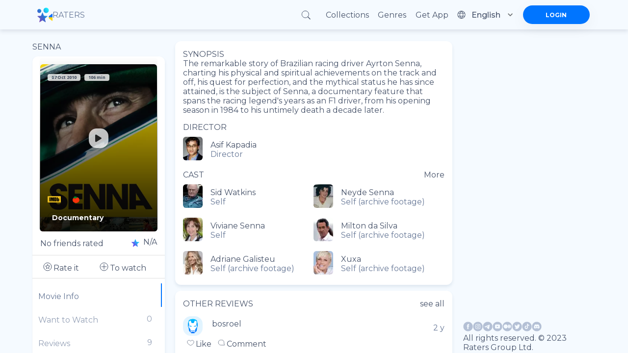

--- FILE ---
content_type: text/html; charset=utf-8
request_url: https://ratersapp.com/movies/40289/senna
body_size: 79458
content:
<!DOCTYPE html><html lang="default"><head><meta charSet="utf-8"/><meta name="viewport" content="width=device-width"/><link rel="apple-touch-icon" href="/favicon.ico"/><link rel="shortcut icon" href="/favicon.ico"/><title>Watch Senna (2010) movies, TV series and cartoons watch online in good quality | Ratersapp</title><meta name="description" content="See information about ►Senna (2010), its ratings☆, director, cast, release date, and more on Ratersapp ⭐ Director: Asif Kapadia Cast: Sid Watkins, Neyde Senna, Viviane Senna, Milton da Silva Synopsis: The remarkable story of Brazilian racing driver Ayrton Senna, charting his physical and spiritual achievements on the track and off, his quest for perfection, and the mythical status he has since attained, is the subject of Senna, a documentary feature that spans the racing legend&#x27;s years as an F1 driver, from his opening season in 1984 to his untimely death a decade later. "/><meta property="og:image" content="https://image.tmdb.org/t/p/w780/vtXCGAkCx5o2p0jn3A1QmdR5u5i.jpg"/><meta property="og:title" content="Senna (2010)"/><meta property="og:description" content="The remarkable story of Brazilian racing driver Ayrton Senna, charting his physical and spiritual achievements on the track and off, his quest for perfection, and the mythical status he has since attained, is the subject of Senna, a documentary feature that spans the racing legend&#x27;s years as an F1 driver, from his opening season in 1984 to his untimely death a decade later."/><link rel="canonical" href="https://ratersapp.com/movies/40289/senna"/><meta name="next-head-count" content="10"/><link rel="shortcut icon" href="/favicon.ico"/><meta name="robots" content="index, follow, max-image-preview:large, max-snippet:-1, max-video-preview:-1"/><meta name="facebook-domain-verifi?ation" content="ww6vzylnfupa3gw3elshai71od8fsx"/><meta property="og:site_name" content="Raters"/><meta property="og:type" content="website"/><meta charSet="utf-8"/><meta name="theme-color" content="#000000"/><link rel="preload" href="/_next/static/media/904be59b21bd51cb.p.woff2" as="font" type="font/woff2" crossorigin="anonymous"/><link rel="preload" href="/_next/static/media/e807dee2426166ad.p.woff2" as="font" type="font/woff2" crossorigin="anonymous"/><link rel="preload" href="/_next/static/css/d17320d076027b77.css" as="style"/><link rel="stylesheet" href="/_next/static/css/d17320d076027b77.css" data-n-g=""/><link rel="preload" href="/_next/static/css/abf0f13b4b156993.css" as="style"/><link rel="stylesheet" href="/_next/static/css/abf0f13b4b156993.css"/><noscript data-n-css=""></noscript><script defer="" nomodule="" src="/_next/static/chunks/polyfills-c67a75d1b6f99dc8.js" type="c5d1eb895596f5825e959957-text/javascript"></script><script defer="" src="/_next/static/chunks/app_components_AppLoading_tsx.e8126d825e57daa9.js" type="c5d1eb895596f5825e959957-text/javascript"></script><script defer="" src="/_next/static/chunks/1d109c16.9d72f58d4b8388f8.js" type="c5d1eb895596f5825e959957-text/javascript"></script><script defer="" src="/_next/static/chunks/8015bd09.753efbb513e5b404.js" type="c5d1eb895596f5825e959957-text/javascript"></script><script defer="" src="/_next/static/chunks/vendors-node_modules_next_link_js-016ac8983055bad2.js" type="c5d1eb895596f5825e959957-text/javascript"></script><script defer="" src="/_next/static/chunks/vendors-node_modules_material-ui_core_esm_CircularProgress_CircularProgress_js-node_modules_r-ec727c.fbe179fdfacf8d29.js" type="c5d1eb895596f5825e959957-text/javascript"></script><script defer="" src="/_next/static/chunks/vendors-node_modules_material-ui_core_esm_Container_Container_js-node_modules_material-ui_cor-1174ec.5e6d4cc8ff844282.js" type="c5d1eb895596f5825e959957-text/javascript"></script><script defer="" src="/_next/static/chunks/vendors-node_modules_buffer_index_js-node_modules_noble_curves_esm_abstract_weierstrass_js-no-8d90b3.7794798c8c3e26d4.js" type="c5d1eb895596f5825e959957-text/javascript"></script><script defer="" src="/_next/static/chunks/vendors-node_modules_material-ui_core_esm_InputAdornment_InputAdornment_js-node_modules_borsh-0db18b.3432e675aae0789b.js" type="c5d1eb895596f5825e959957-text/javascript"></script><script defer="" src="/_next/static/chunks/vendors-node_modules_material-ui_core_esm_Chip_Chip_js-node_modules_react-stars_dist_react-stars_js.dda2af106636454b.js" type="c5d1eb895596f5825e959957-text/javascript"></script><script defer="" src="/_next/static/chunks/vendors-node_modules_material-ui_core_esm_LinearProgress_LinearProgress_js-node_modules_mater-ef1237.43d7ccd0b91676fc.js" type="c5d1eb895596f5825e959957-text/javascript"></script><script defer="" src="/_next/static/chunks/vendors-node_modules_material-ui_core_esm_Collapse_Collapse_js-node_modules_material-ui_core_-7141d1.8c20832bfc0e550d.js" type="c5d1eb895596f5825e959957-text/javascript"></script><script defer="" src="/_next/static/chunks/features_Fundraiser_components_Socials_tsx-a53b229d2fd3134b.js" type="c5d1eb895596f5825e959957-text/javascript"></script><script defer="" src="/_next/static/chunks/common_components_AppContainer_AppContainer_tsx-features_UserProfilePage_components_ExtendedU-deceb8.6691366328774955.js" type="c5d1eb895596f5825e959957-text/javascript"></script><script defer="" src="/_next/static/chunks/common_components_Popups_CryptoLike_tsx.befa0aeb15d5b93d.js" type="c5d1eb895596f5825e959957-text/javascript"></script><script defer="" src="/_next/static/chunks/common_assets_svg_StarIcon_svg-features_Commentary_components_UserReview_tsx-features_FeedMai-b7bdbf.5cbd41540cb919d0.js" type="c5d1eb895596f5825e959957-text/javascript"></script><script defer="" src="/_next/static/chunks/features_Movie_duck_useToggleMovieToWatch_ts-features_Movie_index_ts-common_components_Popups-147a14.d41910aaf88d959c.js" type="c5d1eb895596f5825e959957-text/javascript"></script><script src="/_next/static/chunks/webpack-9e62f66368d3e1d4.js" defer="" type="c5d1eb895596f5825e959957-text/javascript"></script><script src="/_next/static/chunks/framework-8eaf53334857904f.js" defer="" type="c5d1eb895596f5825e959957-text/javascript"></script><script src="/_next/static/chunks/main-76e35f2338a0f11a.js" defer="" type="c5d1eb895596f5825e959957-text/javascript"></script><script src="/_next/static/chunks/pages/_app-835b0ef88f560512.js" defer="" type="c5d1eb895596f5825e959957-text/javascript"></script><script src="/_next/static/chunks/pages/movies/%5B...slug%5D-b021db95ccce0980.js" defer="" type="c5d1eb895596f5825e959957-text/javascript"></script><script src="/_next/static/RnPwuY3J_UYefDtzsJ_FM/_buildManifest.js" defer="" type="c5d1eb895596f5825e959957-text/javascript"></script><script src="/_next/static/RnPwuY3J_UYefDtzsJ_FM/_ssgManifest.js" defer="" type="c5d1eb895596f5825e959957-text/javascript"></script><style id="jss-server-side">.MuiSvgIcon-root{fill:currentColor;width:1em;height:1em;display:inline-block;font-size:1.5rem;transition:fill .2s cubic-bezier(.4, 0, .2, 1) 0s;flex-shrink:0;user-select:none}.MuiSvgIcon-colorPrimary{color:#0075ff!important}.MuiSvgIcon-colorSecondary{color:#f12727}.MuiSvgIcon-colorAction{color:rgba(0,0,0,.54)}.MuiSvgIcon-colorError{color:#f44336}.MuiSvgIcon-colorDisabled{color:rgba(0,0,0,.26)}.MuiSvgIcon-fontSizeInherit{font-size:inherit}.MuiSvgIcon-fontSizeSmall{font-size:1.25rem}.MuiSvgIcon-fontSizeLarge{font-size:2.1875rem}.MuiCollapse-root{height:0;overflow:hidden;transition:height .3s cubic-bezier(.4, 0, .2, 1) 0s}.MuiCollapse-entered{height:auto;overflow:visible}.MuiCollapse-hidden{visibility:hidden}.MuiCollapse-wrapper{display:flex}.MuiCollapse-wrapperInner{width:100%}.MuiPaper-root{color:rgba(0,0,0,.87);box-shadow:0 4px 8px rgba(71,83,106,.15)!important;transition:box-shadow .3s cubic-bezier(.4, 0, .2, 1) 0s;background-color:#fff}.MuiPaper-rounded{border-radius:4px}.MuiPaper-outlined{border:1px solid rgba(0,0,0,.12)}.MuiPaper-elevation0{box-shadow:none}.MuiPaper-elevation1{box-shadow:0 2px 1px -1px rgba(0,0,0,.2),0 1px 1px 0 rgba(0,0,0,.14),0 1px 3px 0 rgba(0,0,0,.12)}.MuiPaper-elevation2{box-shadow:0 3px 1px -2px rgba(0,0,0,.2),0 2px 2px 0 rgba(0,0,0,.14),0 1px 5px 0 rgba(0,0,0,.12)}.MuiPaper-elevation3{box-shadow:0 3px 3px -2px rgba(0,0,0,.2),0 3px 4px 0 rgba(0,0,0,.14),0 1px 8px 0 rgba(0,0,0,.12)}.MuiPaper-elevation4{box-shadow:0 2px 4px -1px rgba(0,0,0,.2),0 4px 5px 0 rgba(0,0,0,.14),0 1px 10px 0 rgba(0,0,0,.12)}.MuiPaper-elevation5{box-shadow:0 3px 5px -1px rgba(0,0,0,.2),0 5px 8px 0 rgba(0,0,0,.14),0 1px 14px 0 rgba(0,0,0,.12)}.MuiPaper-elevation6{box-shadow:0 3px 5px -1px rgba(0,0,0,.2),0 6px 10px 0 rgba(0,0,0,.14),0 1px 18px 0 rgba(0,0,0,.12)}.MuiPaper-elevation7{box-shadow:0 4px 5px -2px rgba(0,0,0,.2),0 7px 10px 1px rgba(0,0,0,.14),0 2px 16px 1px rgba(0,0,0,.12)}.MuiPaper-elevation8{box-shadow:0 5px 5px -3px rgba(0,0,0,.2),0 8px 10px 1px rgba(0,0,0,.14),0 3px 14px 2px rgba(0,0,0,.12)}.MuiPaper-elevation9{box-shadow:0 5px 6px -3px rgba(0,0,0,.2),0 9px 12px 1px rgba(0,0,0,.14),0 3px 16px 2px rgba(0,0,0,.12)}.MuiPaper-elevation10{box-shadow:0 6px 6px -3px rgba(0,0,0,.2),0 10px 14px 1px rgba(0,0,0,.14),0 4px 18px 3px rgba(0,0,0,.12)}.MuiPaper-elevation11{box-shadow:0 6px 7px -4px rgba(0,0,0,.2),0 11px 15px 1px rgba(0,0,0,.14),0 4px 20px 3px rgba(0,0,0,.12)}.MuiPaper-elevation12{box-shadow:0 7px 8px -4px rgba(0,0,0,.2),0 12px 17px 2px rgba(0,0,0,.14),0 5px 22px 4px rgba(0,0,0,.12)}.MuiPaper-elevation13{box-shadow:0 7px 8px -4px rgba(0,0,0,.2),0 13px 19px 2px rgba(0,0,0,.14),0 5px 24px 4px rgba(0,0,0,.12)}.MuiPaper-elevation14{box-shadow:0 7px 9px -4px rgba(0,0,0,.2),0 14px 21px 2px rgba(0,0,0,.14),0 5px 26px 4px rgba(0,0,0,.12)}.MuiPaper-elevation15{box-shadow:0 8px 9px -5px rgba(0,0,0,.2),0 15px 22px 2px rgba(0,0,0,.14),0 6px 28px 5px rgba(0,0,0,.12)}.MuiPaper-elevation16{box-shadow:0 8px 10px -5px rgba(0,0,0,.2),0 16px 24px 2px rgba(0,0,0,.14),0 6px 30px 5px rgba(0,0,0,.12)}.MuiPaper-elevation17{box-shadow:0 8px 11px -5px rgba(0,0,0,.2),0 17px 26px 2px rgba(0,0,0,.14),0 6px 32px 5px rgba(0,0,0,.12)}.MuiPaper-elevation18{box-shadow:0 9px 11px -5px rgba(0,0,0,.2),0 18px 28px 2px rgba(0,0,0,.14),0 7px 34px 6px rgba(0,0,0,.12)}.MuiPaper-elevation19{box-shadow:0 9px 12px -6px rgba(0,0,0,.2),0 19px 29px 2px rgba(0,0,0,.14),0 7px 36px 6px rgba(0,0,0,.12)}.MuiPaper-elevation20{box-shadow:0 10px 13px -6px rgba(0,0,0,.2),0 20px 31px 3px rgba(0,0,0,.14),0 8px 38px 7px rgba(0,0,0,.12)}.MuiPaper-elevation21{box-shadow:0 10px 13px -6px rgba(0,0,0,.2),0 21px 33px 3px rgba(0,0,0,.14),0 8px 40px 7px rgba(0,0,0,.12)}.MuiPaper-elevation22{box-shadow:0 10px 14px -6px rgba(0,0,0,.2),0 22px 35px 3px rgba(0,0,0,.14),0 8px 42px 7px rgba(0,0,0,.12)}.MuiPaper-elevation23{box-shadow:0 11px 14px -7px rgba(0,0,0,.2),0 23px 36px 3px rgba(0,0,0,.14),0 9px 44px 8px rgba(0,0,0,.12)}.MuiPaper-elevation24{box-shadow:0 11px 15px -7px rgba(0,0,0,.2),0 24px 38px 3px rgba(0,0,0,.14),0 9px 46px 8px rgba(0,0,0,.12)}.MuiButtonBase-root{color:inherit;border:0;cursor:pointer;margin:0;display:inline-flex;outline:0;padding:0;position:relative;align-items:center;user-select:none;border-radius:0;vertical-align:middle;-moz-appearance:none;justify-content:center;text-decoration:none;background-color:transparent;-webkit-appearance:none;-webkit-tap-highlight-color:transparent}.MuiButtonBase-root::-moz-focus-inner{border-style:none}.MuiButtonBase-root.Mui-disabled{cursor:default;pointer-events:none}@media print{.MuiButtonBase-root{color-adjust:exact}}.MuiIconButton-root{flex:0 0 auto;color:rgba(0,0,0,.54);padding:12px;overflow:visible;font-size:1.5rem;text-align:center;transition:background-color 150ms cubic-bezier(.4, 0, .2, 1) 0s;border-radius:50%}.MuiIconButton-root:hover{background-color:rgba(0,0,0,.04)}.MuiIconButton-root.Mui-disabled{color:rgba(0,0,0,.26);background-color:transparent}@media (hover:none){.MuiIconButton-root:hover{background-color:transparent}}.MuiIconButton-edgeStart{margin-left:-12px}.MuiIconButton-sizeSmall.MuiIconButton-edgeStart{margin-left:-3px}.MuiIconButton-edgeEnd{margin-right:-12px}.MuiIconButton-sizeSmall.MuiIconButton-edgeEnd{margin-right:-3px}.MuiIconButton-colorInherit{color:inherit}.MuiIconButton-colorPrimary{color:#0075ff!important}.MuiIconButton-colorPrimary:hover{background-color:rgba(0,117,255,.04,NaN,NaN,NaN,.039,NaN)}@media (hover:none){.MuiIconButton-colorPrimary:hover{background-color:transparent}}.MuiIconButton-colorSecondary{color:#f12727}.MuiIconButton-colorSecondary:hover{background-color:rgba(241,39,39,.04)}@media (hover:none){.MuiIconButton-colorSecondary:hover{background-color:transparent}}.MuiIconButton-sizeSmall{padding:3px;font-size:1.125rem}.MuiIconButton-label{width:100%;display:flex;align-items:inherit;justify-content:inherit}.MuiAppBar-root{width:100%;display:flex;z-index:1100;box-sizing:border-box;flex-shrink:0;flex-direction:column}.MuiAppBar-positionFixed{top:0;left:auto;right:0;position:fixed}@media print{.MuiAppBar-positionFixed{position:absolute}}.MuiAppBar-positionAbsolute{top:0;left:auto;right:0;position:absolute}.MuiAppBar-positionSticky{top:0;left:auto;right:0;position:sticky}.MuiAppBar-positionStatic{position:static}.MuiAppBar-positionRelative{position:relative}.MuiAppBar-colorDefault{color:rgba(0,0,0,.87);background-color:#f5f5f5}.MuiAppBar-colorPrimary{color:#fff;background-color:#0075ff!important}.MuiAppBar-colorSecondary{color:#fff;background-color:#f12727}.MuiAppBar-colorInherit{color:inherit}.MuiAppBar-colorTransparent{color:inherit;background-color:transparent}.jss51{display:flex;justify-content:space-between}.MuiTypography-root{margin:0}.MuiTypography-body2{font-size:.875rem;font-family:inherit;font-weight:700;line-height:1.43}.MuiTypography-body1{font-size:1rem;font-family:inherit;font-weight:400;line-height:normal;letter-spacing:normal}.MuiTypography-caption{font-size:.75rem;font-family:inherit;font-weight:400;line-height:1.66}.MuiTypography-button{font-size:.875rem;font-family:inherit;font-weight:500;line-height:1.75;text-transform:uppercase}.MuiTypography-h1{font-size:6rem;font-family:inherit;font-weight:300;line-height:1.167}.MuiTypography-h2{font-size:3.75rem;font-family:inherit;font-weight:300;line-height:1.2}.MuiTypography-h3{font-size:3rem;font-family:inherit;font-weight:400;line-height:1.167}.MuiTypography-h4{font-size:2.125rem;font-family:inherit;font-weight:400;line-height:1.235}.MuiTypography-h5{font-size:1.5rem;font-family:inherit;font-weight:400;line-height:1.334}.MuiTypography-h6{font-size:1.25rem;font-family:inherit;font-weight:500;line-height:1.6;letter-spacing:unset}.MuiTypography-subtitle1{font-size:1rem;font-family:inherit;font-weight:400;line-height:1.75}.MuiTypography-subtitle2{font-size:.875rem;font-family:inherit;font-weight:500;line-height:1.57}.MuiTypography-overline{font-size:.75rem;font-family:inherit;font-weight:400;line-height:2.66;text-transform:uppercase}.MuiTypography-srOnly{width:1px;height:1px;overflow:hidden;position:absolute}.MuiTypography-alignLeft{text-align:left}.MuiTypography-alignCenter{text-align:center}.MuiTypography-alignRight{text-align:right}.MuiTypography-alignJustify{text-align:justify}.MuiTypography-noWrap{overflow:hidden;white-space:nowrap;text-overflow:ellipsis}.MuiTypography-gutterBottom{margin-bottom:.35em}.MuiTypography-paragraph{margin-bottom:16px}.MuiTypography-colorInherit{color:inherit}.MuiTypography-colorPrimary{color:#0075ff!important}.MuiTypography-colorSecondary{color:#f12727}.MuiTypography-colorTextPrimary{color:rgba(0,0,0,.87)}.MuiTypography-colorTextSecondary{color:rgba(0,0,0,.54)}.MuiTypography-colorError{color:#f44336}.MuiTypography-displayInline{display:inline}.MuiTypography-displayBlock{display:block}.MuiButton-root{color:rgba(0,0,0,.87);padding:6px 16px;font-size:.875rem;min-width:64px;box-sizing:border-box;transition:background-color 250ms cubic-bezier(.4, 0, .2, 1) 0s,box-shadow 250ms cubic-bezier(.4, 0, .2, 1) 0s,border 250ms cubic-bezier(.4, 0, .2, 1) 0s;font-family:inherit;font-weight:500;line-height:1.75;border-radius:4px;text-transform:uppercase}.MuiButton-root:hover{text-decoration:none;background-color:rgba(0,0,0,.04)}.MuiButton-root.Mui-disabled{color:rgba(0,0,0,.26)}@media (hover:none){.MuiButton-root:hover{background-color:transparent}}.MuiButton-root:hover.Mui-disabled{background-color:transparent}.MuiButton-label{width:100%;display:inherit;align-items:inherit;justify-content:inherit}.MuiButton-text{padding:6px 8px}.MuiButton-textPrimary{color:#0075ff!important}.MuiButton-textPrimary:hover{background-color:rgba(0,117,255,.04,NaN,NaN,NaN,.039,NaN)}@media (hover:none){.MuiButton-textPrimary:hover{background-color:transparent}}.MuiButton-textSecondary{color:#f12727}.MuiButton-textSecondary:hover{background-color:rgba(241,39,39,.04)}@media (hover:none){.MuiButton-textSecondary:hover{background-color:transparent}}.MuiButton-outlined{border:1px solid rgba(0,0,0,.23);padding:5px 15px}.MuiButton-outlined.Mui-disabled{border:1px solid rgba(0,0,0,.12)}.MuiButton-outlinedPrimary{color:#0075ff!important;border:1px solid rgba(0,117,255,.5,NaN,NaN,NaN,.039,NaN)}.MuiButton-outlinedPrimary:hover{border:1px solid #0075ff!important;background-color:rgba(0,117,255,.04,NaN,NaN,NaN,.039,NaN)}@media (hover:none){.MuiButton-outlinedPrimary:hover{background-color:transparent}}.MuiButton-outlinedSecondary{color:#f12727;border:1px solid rgba(241,39,39,.5)}.MuiButton-outlinedSecondary:hover{border:1px solid #f12727;background-color:rgba(241,39,39,.04)}.MuiButton-outlinedSecondary.Mui-disabled{border:1px solid rgba(0,0,0,.26)}@media (hover:none){.MuiButton-outlinedSecondary:hover{background-color:transparent}}.MuiButton-contained{color:rgba(0,0,0,.87);box-shadow:0 3px 1px -2px rgba(0,0,0,.2),0 2px 2px 0 rgba(0,0,0,.14),0 1px 5px 0 rgba(0,0,0,.12);background-color:#e0e0e0}.MuiButton-contained:hover{box-shadow:0 2px 4px -1px rgba(0,0,0,.2),0 4px 5px 0 rgba(0,0,0,.14),0 1px 10px 0 rgba(0,0,0,.12);background-color:#d5d5d5}.MuiButton-contained.Mui-focusVisible{box-shadow:0 3px 5px -1px rgba(0,0,0,.2),0 6px 10px 0 rgba(0,0,0,.14),0 1px 18px 0 rgba(0,0,0,.12)}.MuiButton-contained:active{box-shadow:0 5px 5px -3px rgba(0,0,0,.2),0 8px 10px 1px rgba(0,0,0,.14),0 3px 14px 2px rgba(0,0,0,.12)}.MuiButton-contained.Mui-disabled{color:rgba(0,0,0,.26);box-shadow:none;background-color:rgba(0,0,0,.12)}@media (hover:none){.MuiButton-contained:hover{box-shadow:0 3px 1px -2px rgba(0,0,0,.2),0 2px 2px 0 rgba(0,0,0,.14),0 1px 5px 0 rgba(0,0,0,.12);background-color:#e0e0e0}}.MuiButton-contained:hover.Mui-disabled{background-color:rgba(0,0,0,.12)}.MuiButton-containedPrimary{color:#fff;background-color:#0075ff!important}.MuiButton-containedPrimary:hover{background-color:rgb(0,81,178,NaN,NaN,NaN,NaN,.039,NaN)}@media (hover:none){.MuiButton-containedPrimary:hover{background-color:#0075ff!important}}.MuiButton-containedSecondary{color:#fff;background-color:#f12727}.MuiButton-containedSecondary:hover{background-color:#a81b1b}@media (hover:none){.MuiButton-containedSecondary:hover{background-color:#f12727}}.MuiButton-disableElevation{box-shadow:none}.MuiButton-disableElevation:hover{box-shadow:none}.MuiButton-disableElevation.Mui-focusVisible{box-shadow:none}.MuiButton-disableElevation:active{box-shadow:none}.MuiButton-disableElevation.Mui-disabled{box-shadow:none}.MuiButton-colorInherit{color:inherit;border-color:currentColor}.MuiButton-textSizeSmall{padding:4px 5px;font-size:.8125rem}.MuiButton-textSizeLarge{padding:8px 11px;font-size:.9375rem}.MuiButton-outlinedSizeSmall{padding:3px 9px;font-size:.8125rem}.MuiButton-outlinedSizeLarge{padding:7px 21px;font-size:.9375rem}.MuiButton-containedSizeSmall{padding:4px 10px;font-size:.8125rem}.MuiButton-containedSizeLarge{padding:8px 22px;font-size:.9375rem}.MuiButton-fullWidth{width:100%}.MuiButton-startIcon{display:inherit;margin-left:-4px;margin-right:8px}.MuiButton-startIcon.MuiButton-iconSizeSmall{margin-left:-2px}.MuiButton-endIcon{display:inherit;margin-left:8px;margin-right:-4px}.MuiButton-endIcon.MuiButton-iconSizeSmall{margin-right:-2px}.MuiButton-iconSizeSmall&gt;:first-child{font-size:18px}.MuiButton-iconSizeMedium&gt;:first-child{font-size:20px}.MuiButton-iconSizeLarge&gt;:first-child{font-size:22px}.MuiChip-root{color:rgba(0,0,0,.87);border:none;cursor:default;height:32px;display:inline-flex;outline:0;padding:0;font-size:.8125rem;box-sizing:border-box;transition:background-color .3s cubic-bezier(.4, 0, .2, 1) 0s,box-shadow .3s cubic-bezier(.4, 0, .2, 1) 0s;align-items:center;font-family:inherit;white-space:nowrap;border-radius:16px;vertical-align:middle;justify-content:center;text-decoration:none;background-color:#e0e0e0}.MuiChip-root.Mui-disabled{opacity:.5;pointer-events:none}.MuiChip-root .MuiChip-avatar{color:#616161;width:24px;height:24px;font-size:.75rem;margin-left:5px;margin-right:-6px}.MuiChip-root .MuiChip-avatarColorPrimary{color:#fff;background-color:rgb(0,81,178,NaN,NaN,NaN,NaN,.039,NaN)}.MuiChip-root .MuiChip-avatarColorSecondary{color:#fff;background-color:#a81b1b}.MuiChip-root .MuiChip-avatarSmall{width:18px;height:18px;font-size:.625rem;margin-left:4px;margin-right:-4px}.MuiChip-sizeSmall{height:24px}.MuiChip-colorPrimary{color:#fff;background-color:#0075ff!important}.MuiChip-colorSecondary{color:#fff;background-color:#f12727}.MuiChip-clickable{cursor:pointer;user-select:none;-webkit-tap-highlight-color:transparent}.MuiChip-clickable:focus,.MuiChip-clickable:hover{background-color:#cecece}.MuiChip-clickable:active{box-shadow:0 2px 1px -1px rgba(0,0,0,.2),0 1px 1px 0 rgba(0,0,0,.14),0 1px 3px 0 rgba(0,0,0,.12)}.MuiChip-clickableColorPrimary:focus,.MuiChip-clickableColorPrimary:hover{background-color:rgb(20,128,255,NaN,NaN,NaN,NaN,.039,NaN)}.MuiChip-clickableColorSecondary:focus,.MuiChip-clickableColorSecondary:hover{background-color:#f23838}.MuiChip-deletable:focus{background-color:#cecece}.MuiChip-deletableColorPrimary:focus{background-color:rgb(51,144,255,NaN,NaN,NaN,NaN,.039,NaN)}.MuiChip-deletableColorSecondary:focus{background-color:#f35252}.MuiChip-outlined{border:1px solid rgba(0,0,0,.23);background-color:transparent}.MuiChip-clickable.MuiChip-outlined:focus,.MuiChip-clickable.MuiChip-outlined:hover,.MuiChip-deletable.MuiChip-outlined:focus{background-color:rgba(0,0,0,.04)}.MuiChip-outlined .MuiChip-avatar{margin-left:4px}.MuiChip-outlined .MuiChip-avatarSmall{margin-left:2px}.MuiChip-outlined .MuiChip-icon{margin-left:4px}.MuiChip-outlined .MuiChip-iconSmall{margin-left:2px}.MuiChip-outlined .MuiChip-deleteIcon{margin-right:5px}.MuiChip-outlined .MuiChip-deleteIconSmall{margin-right:3px}.MuiChip-outlinedPrimary{color:#0075ff!important;border:1px solid #0075ff!important}.MuiChip-clickable.MuiChip-outlinedPrimary:focus,.MuiChip-clickable.MuiChip-outlinedPrimary:hover,.MuiChip-deletable.MuiChip-outlinedPrimary:focus{background-color:rgba(0,117,255,.04,NaN,NaN,NaN,.039,NaN)}.MuiChip-outlinedSecondary{color:#f12727;border:1px solid #f12727}.MuiChip-clickable.MuiChip-outlinedSecondary:focus,.MuiChip-clickable.MuiChip-outlinedSecondary:hover,.MuiChip-deletable.MuiChip-outlinedSecondary:focus{background-color:rgba(241,39,39,.04)}.MuiChip-icon{color:#616161;margin-left:5px;margin-right:-6px}.MuiChip-iconSmall{width:18px;height:18px;margin-left:4px;margin-right:-4px}.MuiChip-iconColorPrimary{color:inherit}.MuiChip-iconColorSecondary{color:inherit}.MuiChip-label{overflow:hidden;white-space:nowrap;padding-left:12px;padding-right:12px;text-overflow:ellipsis}.MuiChip-labelSmall{padding-left:8px;padding-right:8px}.MuiChip-deleteIcon{color:rgba(0,0,0,.26);width:22px;cursor:pointer;height:22px;margin:0 5px 0 -6px;-webkit-tap-highlight-color:transparent}.MuiChip-deleteIcon:hover{color:rgba(0,0,0,.4)}.MuiChip-deleteIconSmall{width:16px;height:16px;margin-left:-4px;margin-right:4px}.MuiChip-deleteIconColorPrimary{color:rgba(255,255,255,.7)}.MuiChip-deleteIconColorPrimary:active,.MuiChip-deleteIconColorPrimary:hover{color:#fff}.MuiChip-deleteIconColorSecondary{color:rgba(255,255,255,.7)}.MuiChip-deleteIconColorSecondary:active,.MuiChip-deleteIconColorSecondary:hover{color:#fff}.MuiChip-deleteIconOutlinedColorPrimary{color:rgba(0,117,255,.7,NaN,NaN,NaN,.039,NaN)}.MuiChip-deleteIconOutlinedColorPrimary:active,.MuiChip-deleteIconOutlinedColorPrimary:hover{color:#0075ff!important}.MuiChip-deleteIconOutlinedColorSecondary{color:rgba(241,39,39,.7)}.MuiChip-deleteIconOutlinedColorSecondary:active,.MuiChip-deleteIconOutlinedColorSecondary:hover{color:#f12727}.MuiContainer-root{width:100%;display:block;box-sizing:border-box;margin-left:auto;margin-right:auto;padding-left:8px;padding-right:8px}@media (min-width:420px){.MuiContainer-root{padding-left:12px;padding-right:12px}}.MuiContainer-disableGutters{padding-left:0;padding-right:0}@media (min-width:1175px){.MuiContainer-fixed{max-width:1175px}}@media (min-width:720px){.MuiContainer-fixed{max-width:720px}}@media (min-width:420px){.MuiContainer-fixed{max-width:420px}}@media (min-width:320px){.MuiContainer-fixed{max-width:320px}}@media (min-width:320px){.MuiContainer-maxWidthXs{max-width:444px}}@media (min-width:420px){.MuiContainer-maxWidthSm{max-width:420px}}@media (min-width:720px){.MuiContainer-maxWidthMd{max-width:720px}}@media (min-width:1175px){.MuiContainer-maxWidthLg{max-width:1175px}}.MuiDivider-root{border:none;height:1px;margin:0;flex-shrink:0;background-color:rgba(0,0,0,.12)}.MuiDivider-absolute{left:0;width:100%;bottom:0;position:absolute}.MuiDivider-inset{margin-left:72px}.MuiDivider-light{background-color:rgba(0,0,0,.08)}.MuiDivider-middle{margin-left:8px;margin-right:8px}.MuiDivider-vertical{width:1px;height:100%}.MuiDivider-flexItem{height:auto;align-self:stretch}.MuiInputBase-root{color:rgba(0,0,0,.87);cursor:text;display:inline-flex;position:relative;font-size:1rem;box-sizing:border-box;align-items:center;font-family:inherit;font-weight:400;line-height:1.1876em;letter-spacing:normal}.MuiInputBase-root.Mui-disabled{color:rgba(0,0,0,.38);cursor:default}.MuiInputBase-multiline{padding:6px 0 7px}.MuiInputBase-multiline.MuiInputBase-marginDense{padding-top:3px}.MuiInputBase-fullWidth{width:100%}.MuiInputBase-input{font:inherit;color:currentColor;width:100%;border:0;height:1.1876em;margin:0;display:block;padding:6px 0 7px;min-width:0;background:0 0;box-sizing:content-box;animation-name:mui-auto-fill-cancel;letter-spacing:inherit;animation-duration:10ms;-webkit-tap-highlight-color:transparent}.MuiInputBase-input::-webkit-input-placeholder{color:currentColor;opacity:.42;transition:opacity .2s cubic-bezier(.4, 0, .2, 1) 0s}.MuiInputBase-input::-moz-placeholder{color:currentColor;opacity:.42;transition:opacity .2s cubic-bezier(.4, 0, .2, 1) 0s}.MuiInputBase-input:-ms-input-placeholder{color:currentColor;opacity:.42;transition:opacity .2s cubic-bezier(.4, 0, .2, 1) 0s}.MuiInputBase-input::-ms-input-placeholder{color:currentColor;opacity:.42;transition:opacity .2s cubic-bezier(.4, 0, .2, 1) 0s}.MuiInputBase-input:focus{outline:0}.MuiInputBase-input:invalid{box-shadow:none}.MuiInputBase-input::-webkit-search-decoration{-webkit-appearance:none}.MuiInputBase-input.Mui-disabled{opacity:1}.MuiInputBase-input:-webkit-autofill{animation-name:mui-auto-fill;animation-duration:5000s}label[data-shrink=false]+.MuiInputBase-formControl .MuiInputBase-input::-webkit-input-placeholder{opacity:0!important}label[data-shrink=false]+.MuiInputBase-formControl .MuiInputBase-input::-moz-placeholder{opacity:0!important}label[data-shrink=false]+.MuiInputBase-formControl .MuiInputBase-input:-ms-input-placeholder{opacity:0!important}label[data-shrink=false]+.MuiInputBase-formControl .MuiInputBase-input::-ms-input-placeholder{opacity:0!important}label[data-shrink=false]+.MuiInputBase-formControl .MuiInputBase-input:focus::-webkit-input-placeholder{opacity:.42}label[data-shrink=false]+.MuiInputBase-formControl .MuiInputBase-input:focus::-moz-placeholder{opacity:.42}label[data-shrink=false]+.MuiInputBase-formControl .MuiInputBase-input:focus:-ms-input-placeholder{opacity:.42}label[data-shrink=false]+.MuiInputBase-formControl .MuiInputBase-input:focus::-ms-input-placeholder{opacity:.42}.MuiInputBase-inputMarginDense{padding-top:3px}.MuiInputBase-inputMultiline{height:auto;resize:none;padding:0}.MuiInputBase-inputTypeSearch{-moz-appearance:textfield;-webkit-appearance:textfield}.MuiFormControl-root{border:0;margin:0;display:inline-flex;padding:0;position:relative;min-width:0;flex-direction:column;vertical-align:top}.MuiFormControl-marginNormal{margin-top:16px;margin-bottom:8px}.MuiFormControl-marginDense{margin-top:8px;margin-bottom:4px}.MuiFormControl-fullWidth{width:100%}.MuiInput-root{position:relative}label+.MuiInput-formControl{margin-top:16px}.MuiInput-colorSecondary.MuiInput-underline:after{border-bottom-color:#f12727}.MuiInput-underline:after{left:0;right:0;bottom:0;content:&quot;&quot;;position:absolute;transform:scaleX(0);transition:transform .2s cubic-bezier(0, 0, .2, 1) 0s;border-bottom:2px solid #0075ff!important;pointer-events:none}.MuiInput-underline.Mui-focused:after{transform:scaleX(1)}.MuiInput-underline.Mui-error:after{transform:scaleX(1);border-bottom-color:#f44336}.MuiInput-underline:before{left:0;right:0;bottom:0;content:&quot;\00a0&quot;;position:absolute;transition:border-bottom-color .2s cubic-bezier(.4, 0, .2, 1) 0s;border-bottom:1px solid rgba(0,0,0,.42);pointer-events:none}.MuiInput-underline:hover:not(.Mui-disabled):before{border-bottom:2px solid rgba(0,0,0,.87)}.MuiInput-underline.Mui-disabled:before{border-bottom-style:dotted}@media (hover:none){.MuiInput-underline:hover:not(.Mui-disabled):before{border-bottom:1px solid rgba(0,0,0,.42)}}.MuiLinearProgress-root{height:4px;overflow:hidden;position:relative}@media print{.MuiLinearProgress-root{color-adjust:exact}}.MuiLinearProgress-colorPrimary{background-color:rgb(158,202,255,NaN,NaN,NaN,NaN,.039,NaN)}.MuiLinearProgress-colorSecondary{background-color:#f9acac}.MuiLinearProgress-buffer{background-color:transparent}.MuiLinearProgress-query{transform:rotate(180deg)}.MuiLinearProgress-dashed{width:100%;height:100%;position:absolute;animation:MuiLinearProgress-keyframes-buffer 3s infinite linear;margin-top:0}.MuiLinearProgress-dashedColorPrimary{background-size:10px 10px;background-image:radial-gradient(rgb(158,202,255,NaN,NaN,NaN,NaN,.039,NaN) 0,rgb(158,202,255,NaN,NaN,NaN,NaN,.039,NaN) 16%,transparent 42%);background-position:0 -23px}.MuiLinearProgress-dashedColorSecondary{background-size:10px 10px;background-image:radial-gradient(#f9acac 0,#f9acac 16%,transparent 42%);background-position:0 -23px}.MuiLinearProgress-bar{top:0;left:0;width:100%;bottom:0;position:absolute;transition:transform .2s linear;transform-origin:left}.MuiLinearProgress-barColorPrimary{background-color:#0075ff!important}.MuiLinearProgress-barColorSecondary{background-color:#f12727}.MuiLinearProgress-bar1Indeterminate{width:auto;animation:MuiLinearProgress-keyframes-indeterminate1 2.1s cubic-bezier(.65,.815,.735,.395) infinite}.MuiLinearProgress-bar1Determinate{transition:transform .4s linear}.MuiLinearProgress-bar1Buffer{z-index:1;transition:transform .4s linear}.MuiLinearProgress-bar2Indeterminate{width:auto;animation:MuiLinearProgress-keyframes-indeterminate2 2.1s cubic-bezier(.165,.84,.44,1) 1.15s infinite}.MuiLinearProgress-bar2Buffer{transition:transform .4s linear}@keyframes MuiLinearProgress-keyframes-indeterminate1{0%{left:-35%;right:100%}60%{left:100%;right:-90%}100%{left:100%;right:-90%}}@keyframes MuiLinearProgress-keyframes-indeterminate2{0%{left:-200%;right:100%}60%{left:107%;right:-8%}100%{left:107%;right:-8%}}@keyframes MuiLinearProgress-keyframes-buffer{0%{opacity:1;background-position:0 -23px}50%{opacity:0;background-position:0 -23px}100%{opacity:1;background-position:-200px -23px}}.MuiLink-underlineNone{text-decoration:none}.MuiLink-underlineHover{text-decoration:none}.MuiLink-underlineHover:hover{text-decoration:underline}.MuiLink-underlineAlways{text-decoration:underline}.MuiLink-button{border:0;cursor:pointer;margin:0;outline:0;padding:0;position:relative;user-select:none;border-radius:0;vertical-align:middle;-moz-appearance:none;background-color:transparent;-webkit-appearance:none;-webkit-tap-highlight-color:transparent}.MuiLink-button::-moz-focus-inner{border-style:none}.MuiLink-button.Mui-focusVisible{outline:auto}.MuiList-root{margin:0;padding:0;position:relative;list-style:none}.MuiList-padding{padding-top:8px;padding-bottom:8px}.MuiList-subheader{padding-top:0}.MuiListItem-root{width:100%;display:flex;position:relative;box-sizing:border-box;text-align:left;align-items:center;padding-top:8px;padding-bottom:8px;justify-content:flex-start;text-decoration:none}.MuiListItem-root.Mui-focusVisible{background-color:rgba(0,0,0,.08)}.MuiListItem-root.Mui-selected,.MuiListItem-root.Mui-selected:hover{background-color:rgba(0,0,0,.08)}.MuiListItem-root.Mui-disabled{opacity:.5}.MuiListItem-container{position:relative}.MuiListItem-dense{padding-top:4px;padding-bottom:4px}.MuiListItem-alignItemsFlexStart{align-items:flex-start}.MuiListItem-divider{border-bottom:1px solid rgba(0,0,0,.12);background-clip:padding-box}.MuiListItem-gutters{padding-left:16px;padding-right:16px}.MuiListItem-button{transition:background-color 150ms cubic-bezier(.4, 0, .2, 1) 0s}.MuiListItem-button:hover{text-decoration:none;background-color:rgba(0,0,0,.04)}@media (hover:none){.MuiListItem-button:hover{background-color:transparent}}.MuiListItem-secondaryAction{padding-right:48px}.MuiPopover-paper{outline:0;position:absolute;max-width:calc(100% - 32px);min-width:16px;max-height:calc(100% - 32px);min-height:16px;overflow-x:hidden;overflow-y:auto}.MuiMenu-paper{max-height:calc(100% - 96px);-webkit-overflow-scrolling:touch}.MuiMenu-list{outline:0}.MuiMenuItem-root{width:auto;overflow:hidden;font-size:1rem;box-sizing:border-box;min-height:48px;font-family:inherit;font-weight:400;line-height:normal;padding-top:6px;white-space:nowrap;letter-spacing:normal;padding-bottom:6px}@media (min-width:420px){.MuiMenuItem-root{min-height:auto}}.MuiMenuItem-dense{font-size:.875rem;min-height:auto;font-family:inherit;font-weight:700;line-height:1.43}.MuiSelect-select{cursor:pointer;min-width:16px;user-select:none;border-radius:0;-moz-appearance:none;-webkit-appearance:none}.MuiSelect-select:focus{border-radius:0;background-color:rgba(0,0,0,.05)}.MuiSelect-select::-ms-expand{display:none}.MuiSelect-select.Mui-disabled{cursor:default}.MuiSelect-select[multiple]{height:auto}.MuiSelect-select:not([multiple]) optgroup,.MuiSelect-select:not([multiple]) option{background-color:#fff}.MuiSelect-select.MuiSelect-select{padding-right:24px}.MuiSelect-filled.MuiSelect-filled{padding-right:32px}.MuiSelect-outlined{border-radius:4px}.MuiSelect-outlined.MuiSelect-outlined{padding-right:32px}.MuiSelect-selectMenu{height:auto;overflow:hidden;min-height:1.1876em;white-space:nowrap;text-overflow:ellipsis}.MuiSelect-icon{top:calc(50% - 12px);color:rgba(0,0,0,.54);right:0;position:absolute;pointer-events:none}.MuiSelect-icon.Mui-disabled{color:rgba(0,0,0,.26)}.MuiSelect-iconOpen{transform:rotate(180deg)}.MuiSelect-iconFilled{right:7px}.MuiSelect-iconOutlined{right:7px}.MuiSelect-nativeInput{left:0;width:100%;bottom:0;opacity:0;position:absolute;pointer-events:none}.MuiSnackbar-root{left:8px;right:8px;display:flex;z-index:1400;position:fixed;align-items:center;justify-content:center}.MuiSnackbar-anchorOriginTopCenter{top:8px}@media (min-width:420px){.MuiSnackbar-anchorOriginTopCenter{top:24px;left:50%;right:auto;transform:translateX(-50%)}}.MuiSnackbar-anchorOriginBottomCenter{bottom:8px}@media (min-width:420px){.MuiSnackbar-anchorOriginBottomCenter{left:50%;right:auto;bottom:24px;transform:translateX(-50%)}}.MuiSnackbar-anchorOriginTopRight{top:8px;justify-content:flex-end}@media (min-width:420px){.MuiSnackbar-anchorOriginTopRight{top:24px;left:auto;right:24px}}.MuiSnackbar-anchorOriginBottomRight{bottom:8px;justify-content:flex-end}@media (min-width:420px){.MuiSnackbar-anchorOriginBottomRight{left:auto;right:24px;bottom:24px}}.MuiSnackbar-anchorOriginTopLeft{top:8px;justify-content:flex-start}@media (min-width:420px){.MuiSnackbar-anchorOriginTopLeft{top:24px;left:24px;right:auto}}.MuiSnackbar-anchorOriginBottomLeft{bottom:8px;justify-content:flex-start}@media (min-width:420px){.MuiSnackbar-anchorOriginBottomLeft{left:24px;right:auto;bottom:24px}}.MuiTab-root{padding:6px 12px;overflow:hidden;position:relative;font-size:.875rem;max-width:264px;min-width:72px;box-sizing:border-box;min-height:48px;text-align:center;flex-shrink:0;font-family:inherit;font-weight:500;line-height:1.75;white-space:normal;text-transform:uppercase}@media (min-width:420px){.MuiTab-root{min-width:160px}}.MuiTab-labelIcon{min-height:72px;padding-top:9px}.MuiTab-labelIcon .MuiTab-wrapper&gt;:first-child{margin-bottom:6px}.MuiTab-textColorInherit{color:inherit;opacity:.7}.MuiTab-textColorInherit.Mui-selected{opacity:1}.MuiTab-textColorInherit.Mui-disabled{opacity:.5}.MuiTab-textColorPrimary{color:rgba(0,0,0,.54)}.MuiTab-textColorPrimary.Mui-selected{color:#0075ff!important}.MuiTab-textColorPrimary.Mui-disabled{color:rgba(0,0,0,.38)}.MuiTab-textColorSecondary{color:rgba(0,0,0,.54)}.MuiTab-textColorSecondary.Mui-selected{color:#f12727}.MuiTab-textColorSecondary.Mui-disabled{color:rgba(0,0,0,.38)}.MuiTab-fullWidth{flex-grow:1;max-width:none;flex-basis:0;flex-shrink:1}.MuiTab-wrapped{font-size:.75rem;line-height:1.5}.MuiTab-wrapper{width:100%;display:inline-flex;align-items:center;flex-direction:column;justify-content:center}.MuiToolbar-root{display:flex;position:relative;align-items:center}.MuiToolbar-gutters{padding-left:8px;padding-right:8px}@media (min-width:420px){.MuiToolbar-gutters{padding-left:12px;padding-right:12px}}.MuiToolbar-regular{min-height:56px}@media (min-width:320px) and (orientation:landscape){.MuiToolbar-regular{min-height:48px}}@media (min-width:420px){.MuiToolbar-regular{min-height:64px}}.MuiToolbar-dense{min-height:48px}.jss21{width:100%;bottom:0;height:2px;position:absolute;transition:all .3s cubic-bezier(.4, 0, .2, 1) 0s}.jss22{background-color:#0075ff!important}.jss23{background-color:#f12727}.jss24{right:0;width:2px;height:100%}.MuiTabs-root{display:flex;overflow:hidden;min-height:48px;-webkit-overflow-scrolling:touch}.MuiTabs-vertical{flex-direction:column}.MuiTabs-flexContainer{display:flex}.MuiTabs-flexContainerVertical{flex-direction:column}.MuiTabs-centered{justify-content:center}.MuiTabs-scroller{flex:1 1 auto;display:inline-block;position:relative;white-space:nowrap}.MuiTabs-fixed{width:100%;overflow-x:hidden}.MuiTabs-scrollable{overflow-x:scroll;scrollbar-width:none}.MuiTabs-scrollable::-webkit-scrollbar{display:none}@media (max-width:419.95px){.MuiTabs-scrollButtonsDesktop{display:none}}.MuiTooltip-popper{z-index:1500;pointer-events:none}.MuiTooltip-popperInteractive{pointer-events:auto}.MuiTooltip-popperArrow[x-placement*=bottom] .MuiTooltip-arrow{top:0;left:0;margin-top:-.71em;margin-left:4px;margin-right:4px}.MuiTooltip-popperArrow[x-placement*=top] .MuiTooltip-arrow{left:0;bottom:0;margin-left:4px;margin-right:4px;margin-bottom:-.71em}.MuiTooltip-popperArrow[x-placement*=right] .MuiTooltip-arrow{left:0;width:.71em;height:1em;margin-top:4px;margin-left:-.71em;margin-bottom:4px}.MuiTooltip-popperArrow[x-placement*=left] .MuiTooltip-arrow{right:0;width:.71em;height:1em;margin-top:4px;margin-right:-.71em;margin-bottom:4px}.MuiTooltip-popperArrow[x-placement*=left] .MuiTooltip-arrow::before{transform-origin:0 0}.MuiTooltip-popperArrow[x-placement*=right] .MuiTooltip-arrow::before{transform-origin:100% 100%}.MuiTooltip-popperArrow[x-placement*=top] .MuiTooltip-arrow::before{transform-origin:100% 0}.MuiTooltip-popperArrow[x-placement*=bottom] .MuiTooltip-arrow::before{transform-origin:0 100%}.MuiTooltip-tooltip{color:#fff;padding:4px 8px;font-size:.625rem;max-width:300px;word-wrap:break-word;font-family:inherit;font-weight:500;line-height:1.4em;border-radius:4px;background-color:rgba(97,97,97,.9)}.MuiTooltip-tooltipArrow{margin:0;position:relative}.MuiTooltip-arrow{color:rgba(97,97,97,.9);width:1em;height:.71em;overflow:hidden;position:absolute;box-sizing:border-box}.MuiTooltip-arrow::before{width:100%;height:100%;margin:auto;content:&quot;&quot;;display:block;transform:rotate(45deg);background-color:currentColor}.MuiTooltip-touch{padding:8px 16px;font-size:.875rem;font-weight:400;line-height:1.14286em}.MuiTooltip-tooltipPlacementLeft{margin:0 24px;transform-origin:right center}@media (min-width:420px){.MuiTooltip-tooltipPlacementLeft{margin:0 14px}}.MuiTooltip-tooltipPlacementRight{margin:0 24px;transform-origin:left center}@media (min-width:420px){.MuiTooltip-tooltipPlacementRight{margin:0 14px}}.MuiTooltip-tooltipPlacementTop{margin:24px 0;transform-origin:center bottom}@media (min-width:420px){.MuiTooltip-tooltipPlacementTop{margin:14px 0}}.MuiTooltip-tooltipPlacementBottom{margin:24px 0;transform-origin:center top}@media (min-width:420px){.MuiTooltip-tooltipPlacementBottom{margin:14px 0}}.jss2{top:19px!important;width:203px;box-shadow:0 4px 20px rgba(28,67,104,.2);margin-top:36px;margin-right:8px;border-radius:6px;background-color:#fff}.jss2&gt;ul{padding-top:0;padding-bottom:0}.jss92{height:4px;margin-top:1px;border-radius:4px}.jss93{background-color:#d2e4ff}.jss94{width:30px}.jss94&gt;div{background-color:#d8d8d8}.jss101{width:30px}.jss101&gt;div{background-color:#d8d8d8}.jss108{width:30px}.jss108&gt;div{background-color:#d8d8d8}.jss115{width:30px}.jss115&gt;div{background-color:#d8d8d8}.jss128{width:30px}.jss128&gt;div{background-color:#d8d8d8}.jss135{width:30px}.jss135&gt;div{background-color:#d8d8d8}.jss142{width:30px}.jss142&gt;div{background-color:#d8d8d8}.jss149{width:30px}.jss149&gt;div{background-color:#d8d8d8}.jss156{width:30px}.jss156&gt;div{background-color:#d8d8d8}.jss163{width:30px}.jss163&gt;div{background-color:#d8d8d8}.jss170{width:30px}.jss170&gt;div{background-color:#d8d8d8}.jss177{width:30px}.jss177&gt;div{background-color:#d8d8d8}.jss184{width:30px}.jss184&gt;div{background-color:#d8d8d8}</style></head><body><div id="__next"><div class="__className_1b0daf"><div class="hide-on-sm-down"><header class="MuiPaper-root MuiAppBar-root MuiAppBar-positionAbsolute MuiAppBar-colorTransparent guestHeaderAppBar MuiPaper-elevation0"><div class="MuiToolbar-root MuiToolbar-dense headerToolBar" style="box-shadow:none;background-color:transparent"><button class="MuiButtonBase-root MuiIconButton-root headerRatersLogo MuiIconButton-edgeStart" tabindex="0" type="button"><span class="MuiIconButton-label"><svg width="31" height="35" viewBox="0 0 221 213" fill="none" xmlns="http://www.w3.org/2000/svg"><path fill-rule="evenodd" clip-rule="evenodd" d="M128.37 77.884c21.292 0 38.552-17.246 38.552-38.52 0-21.273-17.26-38.518-38.552-38.518-21.292 0-38.553 17.245-38.553 38.519 0 21.273 17.261 38.519 38.553 38.519zm-70.02-29.15c0 16.1-13.062 29.15-29.175 29.15S0 64.834 0 48.734c0-16.099 13.062-29.15 29.175-29.15S58.35 32.636 58.35 48.735zm14.39 23.359L54.323 118.66 5.24 122.133a2.961 2.961 0 00-2.528 2.072 3.043 3.043 0 00.87 3.186l37.756 32.203-11.971 48.726a3.035 3.035 0 001.12 3.167c.973.723 2.28.77 3.3.119l41.716-26.663 41.715 26.663a2.903 2.903 0 003.301-.119 3.037 3.037 0 001.12-3.167l-11.972-48.726 37.756-32.203a3.042 3.042 0 00.871-3.186 2.962 2.962 0 00-2.528-2.072l-49.083-3.473-18.418-46.567c-.496-1.286-1.788-2.06-3.13-1.878a2.956 2.956 0 00-2.395 1.878z" fill="url(#RatersLogoIcon_svg__paint0_linear_2732_466)"></path><path fill-rule="evenodd" clip-rule="evenodd" d="M168.287 128.449a8 8 0 013.088-6.314l42.314-32.92c2.975-2.314 7.311-.194 7.311 3.576v94.848c0 3.77-4.336 5.89-7.311 3.575l-42.314-32.919a7.999 7.999 0 01-3.088-6.314v-23.532z" fill="url(#RatersLogoIcon_svg__paint1_linear_2732_466)"></path><path fill-rule="evenodd" clip-rule="evenodd" d="M168.287 128.449a8 8 0 013.088-6.314l42.314-32.92c2.975-2.314 7.311-.194 7.311 3.576v47.424h-52.713v-11.766z" fill="#1673FF"></path><defs><linearGradient id="RatersLogoIcon_svg__paint0_linear_2732_466" x1="93.986" y1="-57.335" x2="-87.064" y2="84.244" gradientUnits="userSpaceOnUse"><stop stop-color="#17F2FF"></stop><stop offset="0.53" stop-color="#2D6FD3"></stop><stop offset="1" stop-color="#9844B2"></stop></linearGradient><linearGradient id="RatersLogoIcon_svg__paint1_linear_2732_466" x1="207" y1="124" x2="215.616" y2="233.666" gradientUnits="userSpaceOnUse"><stop offset="0.53" stop-color="#FFD601"></stop></linearGradient></defs></svg><div class="hide-on-sm-down"><p class="MuiTypography-root logoTitle MuiTypography-body1">Raters</p></div></span></button><div class="appBarGuestUserActions"><button class="MuiButtonBase-root MuiIconButton-root appBarSearchIcon disableHover" tabindex="0" type="button" title="Search"><span class="MuiIconButton-label"><svg width="19" height="19" xmlns="http://www.w3.org/2000/svg"><g stroke="#47536A" fill="none" fill-rule="evenodd"><path d="M3.806 2.776a7.046 7.046 0 019.92.869l-.105-.125c2.499 2.978 2.15 7.478-.767 10.039h0a6.856 6.856 0 01-9.813-.743l-.107-.127c-2.497-2.977-2.1-7.42.872-9.913h0z"></path><path d="M12.74 13.364l4.869 4.884c.218.22.58.212.792 0h0a.561.561 0 000-.795l-4.868-4.884-.792.795z" stroke-width="0.5" fill="#47536A"></path></g></svg></span></button><p class="MuiTypography-root signInHeaderButton MuiTypography-body1">Collections</p><p class="MuiTypography-root signInHeaderButton MuiTypography-body1">Genres</p><div class="MuiBox-root jss1"><p class="MuiTypography-root signInHeaderButton MuiTypography-body1">Get App</p></div><div class="MuiFormControl-root" style="flex-direction:row;align-items:center"><svg width="20" height="20" viewBox="0 0 17 17" fill="none" xmlns="http://www.w3.org/2000/svg"><path d="M15.451 11.466H1.55M15.45 5.534H1.55M.944 8.5a7.556 7.556 0 1115.112 0 7.556 7.556 0 01-15.112 0zM8.5 1.247c2.137 1.628 3.325 4.44 3.325 7.105s-.95 5.329-3.325 7.401c-2.375-2.072-3.324-4.736-3.324-7.401S6.363 2.875 8.5 1.247z" stroke="#47536A"></path></svg><div class="MuiInputBase-root MuiInput-root MuiInput-underline dropdown dropdownHeader MuiInputBase-formControl MuiInput-formControl"><div class="MuiSelect-root MuiSelect-select MuiSelect-selectMenu MuiInputBase-input MuiInput-input" tabindex="0" role="button" aria-haspopup="listbox" aria-labelledby="select" id="select">English</div><input aria-hidden="true" tabindex="-1" class="MuiSelect-nativeInput" value="English"/><svg class="MuiSvgIcon-root MuiSelect-icon MuiSvgIcon-fontSizeSmall" focusable="false" viewBox="0 0 24 24" aria-hidden="true" style="margin-top:2px;right:-3px"><path d="M7.41 8.59L12 13.17l4.59-4.58L18 10l-6 6-6-6 1.41-1.41z"></path></svg></div></div><button class="MuiButtonBase-root MuiButton-root MuiButton-contained postReviewButton MuiButton-containedPrimary" tabindex="0" type="button" style="font-size:14px"><span class="MuiButton-label">Login</span></button></div></div></header></div><div class="show-on-sm-down"><header class="MuiPaper-root MuiAppBar-root MuiAppBar-positionFixed MuiAppBar-colorTransparent guestHeaderAppBar mui-fixed MuiPaper-elevation0" id="appBar"><div class="promoApp_promoApp__bsc9N"><div style="position:absolute;top:15px;right:0"><button type="button" class="closeButtonIcon"><svg width="20" height="20" fill="none" xmlns="http://www.w3.org/2000/svg"><circle cx="10" cy="10" r="10" fill="#D2E4FF"></circle><path d="M14.318 7.024a1 1 0 000-1.415l-.707.707.707.708zm-7.07 7.07l7.07-7.07-.707-.708-7.07 7.071.706.708zm-1.415 0a1 1 0 001.414 0l-.707-.707-.707.708zm0-1.414a1 1 0 000 1.415l.707-.708-.707-.707zm7.071-7.07l-7.071 7.07.707.707 7.071-7.07-.707-.708zm1.414 0a1 1 0 00-1.414 0l.707.706.707-.707zm-7.228.01a1 1 0 00-1.415 0l.708.707.707-.707zm7.07 7.07L7.09 5.62l-.707.707 7.07 7.07.708-.706zm0 1.415a1 1 0 000-1.414l-.706.707.707.707zm-1.414 0a1 1 0 001.415 0l-.707-.707-.708.707zm-7.07-7.071l7.07 7.07.708-.706-7.071-7.071-.708.707zm0-1.414a1 1 0 000 1.414l.707-.707-.708-.707z" fill="#47536A"></path></svg></button></div><img alt="promo_phone" srcSet="/_next/static/media/iphone_promo.2e2ccfa6.png 1x, /_next/static/media/iphone_promo.2e2ccfa6.png 2x" src="/_next/static/media/iphone_promo.2e2ccfa6.png" width="52" height="79" decoding="async" data-nimg="1" class="promoApp_promoApp_image__i9Al7" loading="lazy" style="color:transparent"/><div class="promoApp_promoApp_content__xLlBj"><p class="promoApp_promoApp_text__R4B0R">Find more movies with Raters app</p><button class="promoApp_promoApp_button__yfo5r">Install now</button></div></div><div style="box-shadow:0px 3px 5px #d2d9e1;width:100%;z-index:999"><div class="MuiToolbar-root MuiToolbar-dense headerToolBar" style="box-shadow:none;background-color:transparent"><button class="MuiButtonBase-root MuiIconButton-root MuiIconButton-edgeStart" tabindex="0" type="button"><span class="MuiIconButton-label"><svg width="40" height="41" fill="none" xmlns="http://www.w3.org/2000/svg"><mask id="Sign_svg__a" style="mask-type:alpha" maskUnits="userSpaceOnUse" x="0" y="0" width="40" height="41"><path fill-rule="evenodd" clip-rule="evenodd" d="M13.946 0h12.108c4.016 0 6.023 0 8.185.684a8.499 8.499 0 015.077 5.082C40 7.929 40 9.938 40 13.956v12.12c0 4.018 0 6.027-.684 8.19a8.497 8.497 0 01-5.077 5.082c-2.162.684-4.17.684-8.185.684H13.946c-4.016 0-6.024 0-8.185-.684a8.497 8.497 0 01-5.078-5.082C0 32.103 0 30.094 0 26.076v-12.12c0-4.018 0-6.027.683-8.19A8.499 8.499 0 015.761.684C7.922 0 9.93 0 13.946 0z" fill="#fff"></path></mask><g mask="url(#Sign_svg__a)"><path fill-rule="evenodd" clip-rule="evenodd" d="M27.224 11.16a4.824 4.824 0 01-4.825 4.823 4.824 4.824 0 110-9.645 4.824 4.824 0 014.825 4.823zm-17.24 4.823a3.65 3.65 0 10-3.65-3.65 3.65 3.65 0 003.65 3.65zm3.148 5.105l2.305-5.83a.37.37 0 01.691 0l2.305 5.83 6.143.435a.37.37 0 01.317.26.38.38 0 01-.11.399l-4.725 4.031 1.499 6.1a.38.38 0 01-.14.397.363.363 0 01-.414.015l-5.22-3.338-5.221 3.338a.363.363 0 01-.413-.015.38.38 0 01-.14-.396l1.498-6.1-4.725-4.032a.38.38 0 01-.11-.4.37.37 0 01.317-.259l6.143-.434zm15.034.136a2 2 0 00-.771 1.578v1.97a2 2 0 00.771 1.579l.983.765c1.97 1.533 4.843.129 4.843-2.368v-1.922c0-2.497-2.872-3.9-4.843-2.367l-.983.765z" fill="url(#Sign_svg__paint0_linear_992_261)"></path></g><defs><linearGradient id="Sign_svg__paint0_linear_992_261" x1="21.906" y1="-0.946" x2="-1.436" y2="23.212" gradientUnits="userSpaceOnUse"><stop stop-color="#17F2FF"></stop><stop offset="0.53" stop-color="#2D6FD3"></stop><stop offset="1" stop-color="#9844B2"></stop></linearGradient></defs></svg><p class="MuiTypography-root logoTitle MuiTypography-body1">Raters</p></span></button><div class="appBarGuestUserActions" style="max-width:52%"><button class="MuiButtonBase-root MuiIconButton-root appBarSearchIcon disableHover" tabindex="0" type="button" title="Search"><span class="MuiIconButton-label"><svg width="19" height="19" xmlns="http://www.w3.org/2000/svg"><g stroke="#47536A" fill="none" fill-rule="evenodd"><path d="M3.806 2.776a7.046 7.046 0 019.92.869l-.105-.125c2.499 2.978 2.15 7.478-.767 10.039h0a6.856 6.856 0 01-9.813-.743l-.107-.127c-2.497-2.977-2.1-7.42.872-9.913h0z"></path><path d="M12.74 13.364l4.869 4.884c.218.22.58.212.792 0h0a.561.561 0 000-.795l-4.868-4.884-.792.795z" stroke-width="0.5" fill="#47536A"></path></g></svg></span></button><span class="MuiTypography-root signInHeaderButton">Login</span><button class="MuiButtonBase-root MuiIconButton-root" tabindex="0" type="button" style="max-width:30px;padding:0"><span class="MuiIconButton-label"><svg width="16" height="15" fill="none" xmlns="http://www.w3.org/2000/svg"><path d="M1 1.5h14M1 7.5h14M1 13.5h14" stroke="#47536A" stroke-width="2" stroke-linecap="round" stroke-linejoin="round"></path></svg></span></button></div></div></div></header></div><div class="hide-on-desktop"><div class="promoAppPopup_promoAppPopup__57UIR"><div style="position:absolute;top:20px;right:0"><button type="button" class="closeButtonIcon"><svg width="20" height="20" fill="none" xmlns="http://www.w3.org/2000/svg"><circle cx="10" cy="10" r="10" fill="#D2E4FF"></circle><path d="M14.318 7.024a1 1 0 000-1.415l-.707.707.707.708zm-7.07 7.07l7.07-7.07-.707-.708-7.07 7.071.706.708zm-1.415 0a1 1 0 001.414 0l-.707-.707-.707.708zm0-1.414a1 1 0 000 1.415l.707-.708-.707-.707zm7.071-7.07l-7.071 7.07.707.707 7.071-7.07-.707-.708zm1.414 0a1 1 0 00-1.414 0l.707.706.707-.707zm-7.228.01a1 1 0 00-1.415 0l.708.707.707-.707zm7.07 7.07L7.09 5.62l-.707.707 7.07 7.07.708-.706zm0 1.415a1 1 0 000-1.414l-.706.707.707.707zm-1.414 0a1 1 0 001.415 0l-.707-.707-.708.707zm-7.07-7.071l7.07 7.07.708-.706-7.071-7.071-.708.707zm0-1.414a1 1 0 000 1.414l.707-.707-.708-.707z" fill="#47536A"></path></svg></button></div><div class="promoAppPopup_promoAppPopup_content___BJxq"><div class="promoAppPopup_promoAppPopup_content_top__1tl5S"><div><svg width="55" height="56" fill="none" xmlns="http://www.w3.org/2000/svg"><path fill-rule="evenodd" clip-rule="evenodd" d="M19.07.66h16.557c5.49 0 8.235 0 11.191.934a11.616 11.616 0 016.943 6.943c.935 2.956.935 5.701.935 11.192v16.557c0 5.491 0 8.236-.935 11.192a11.614 11.614 0 01-6.943 6.943c-2.956.934-5.7.934-11.191.934H19.069c-5.49 0-8.236 0-11.191-.934a11.614 11.614 0 01-6.944-6.943C0 44.522 0 41.778 0 36.286V19.73c0-5.49 0-8.236.934-11.192a11.617 11.617 0 016.944-6.943C10.833.66 13.578.66 19.069.66z" fill="#fff"></path><path fill-rule="evenodd" clip-rule="evenodd" d="M37.557 15.975a7.293 7.293 0 11-14.585 0 7.293 7.293 0 0114.585 0zm-24.795 7.293a4.74 4.74 0 100-9.48 4.74 4.74 0 000 9.48zm4.316 7.262l3.222-8.378a.513.513 0 01.967 0l3.223 8.378 8.589.625c.205.02.38.166.442.372a.557.557 0 01-.152.573l-6.607 5.794 2.095 8.766a.555.555 0 01-.196.57.496.496 0 01-.577.022l-7.3-4.797-7.3 4.797a.496.496 0 01-.577-.022.555.555 0 01-.196-.57l2.095-8.766L8.198 32.1a.557.557 0 01-.153-.573.521.521 0 01.443-.372l8.589-.625zm20.96-.534a2.192 2.192 0 00-.846 1.73v3.504c0 .676.312 1.314.845 1.73l6.276 4.889c.96.748 2.36.064 2.36-1.153V26.259c0-1.216-1.4-1.9-2.36-1.153l-6.276 4.89z" fill="url(#NewIconLogo_svg__paint0_linear_11434_169446)"></path><defs><linearGradient id="NewIconLogo_svg__paint0_linear_11434_169446" x1="29.647" y1="-1.055" x2="-2.95" y2="32.395" gradientUnits="userSpaceOnUse"><stop stop-color="#17F2FF"></stop><stop offset="0.53" stop-color="#2D6FD3"></stop><stop offset="1" stop-color="#9844B2"></stop></linearGradient></defs></svg></div><div style="padding-top:10px;margin-left:10px"><span class="promoAppPopup_promoAppPopup_content_top_title__KK9sY">Raters -</span><span class="promoAppPopup_promoAppPopup_content_top_subtitle__hZEL5 __className_dec443">Movie Recommendations</span><p class="promoAppPopup_promoAppPopup_content_top_subtitle__hZEL5 __className_dec443" style="margin-left:0">All features access in the app</p><div style="margin-left:-65px;margin-top:5px"><svg width="161" height="14" fill="none" xmlns="http://www.w3.org/2000/svg"><path fill-rule="evenodd" clip-rule="evenodd" d="M70.195.528l-1.626 4.227-4.333.315a.263.263 0 00-.224.188.281.281 0 00.077.29l3.334 2.923-1.057 4.422a.28.28 0 00.099.288.25.25 0 00.291.01l3.683-2.42 3.683 2.42a.25.25 0 00.291-.01.28.28 0 00.099-.288l-1.057-4.422 3.333-2.923a.281.281 0 00.077-.29.263.263 0 00-.223-.188l-4.333-.315L70.683.528a.259.259 0 00-.488 0zM91.283.358a.262.262 0 00-.211.17l-1.626 4.227-4.333.315a.263.263 0 00-.224.188.281.281 0 00.077.29L88.3 8.47l-1.057 4.422a.28.28 0 00.099.288.25.25 0 00.29.01l3.684-2.42 3.683 2.42a.25.25 0 00.291-.01.28.28 0 00.099-.288l-1.057-4.422 3.333-2.923a.281.281 0 00.077-.29.263.263 0 00-.223-.188l-4.333-.315L91.56.528a.259.259 0 00-.277-.17zM112.162.358a.262.262 0 00-.211.17l-1.626 4.227-4.333.315a.264.264 0 00-.224.188.284.284 0 00.077.29l3.333 2.923-1.056 4.422a.278.278 0 00.099.288.25.25 0 00.291.01l3.683-2.42 3.683 2.42a.25.25 0 00.291-.01.28.28 0 00.099-.288l-1.057-4.422 3.333-2.923a.28.28 0 00.077-.29.264.264 0 00-.223-.188l-4.333-.315-1.626-4.227a.26.26 0 00-.277-.17zM133.039.358a.262.262 0 00-.211.17l-1.626 4.227-4.333.315a.264.264 0 00-.224.188.282.282 0 00.077.29l3.333 2.923-1.056 4.422a.28.28 0 00.098.288c.086.065.202.07.292.01l3.683-2.42 3.683 2.42a.25.25 0 00.291-.01.28.28 0 00.099-.288l-1.057-4.422 3.333-2.923a.28.28 0 00.077-.29.264.264 0 00-.223-.188l-4.333-.315-1.626-4.227a.26.26 0 00-.277-.17z" fill="#D14EFF"></path><path opacity="0.26" fill-rule="evenodd" clip-rule="evenodd" d="M153.918.358a.262.262 0 00-.211.17l-1.626 4.227-4.334.315a.264.264 0 00-.223.188.282.282 0 00.077.29l3.333 2.923-1.057 4.422a.28.28 0 00.099.288c.086.065.202.07.292.01l3.683-2.42 3.682 2.42c.091.06.206.055.292-.01a.28.28 0 00.099-.288l-1.057-4.422 3.333-2.923a.28.28 0 00.077-.29.264.264 0 00-.223-.188l-4.334-.315-1.626-4.227a.258.258 0 00-.276-.17z" fill="#D14EFF"></path><path d="M153.918.358a.262.262 0 00-.211.17l-1.626 4.227-4.334.315a.264.264 0 00-.223.188.282.282 0 00.077.29l3.333 2.923-1.057 4.422a.28.28 0 00.099.288c.086.065.202.07.292.01l3.683-2.42 1.049.685V2.632l-.806-2.104a.258.258 0 00-.276-.17z" fill="#D14EFF"></path></svg></div></div></div><div class="promoAppPopup_promoAppPopup_content_bottom__i64xX"><img alt="appstore" srcSet="/_next/static/media/Googleplay.4b8b6a38.png 1x, /_next/static/media/Googleplay.4b8b6a38.png 2x" src="/_next/static/media/Googleplay.4b8b6a38.png" width="62" height="18" decoding="async" data-nimg="1" loading="lazy" style="color:transparent"/><button class="promoAppPopup_promoAppPopup_button___mpbK">Install now</button></div></div></div></div><div class="Toastify"></div><div id="app"><div class="MuiContainer-root MuiContainer-maxWidthLg"><div class="app-container feed"><aside class="left-side hide-on-sm-down"><div class="MuiBox-root jss3 movieProfileSection movie-left "><div class="MuiBox-root jss4"><h1 class="MuiTypography-root feedUserName MuiTypography-body1" style="cursor:pointer" aria-label="Senna">Senna</h1></div><div class="MuiBox-root jss5 movieProfileContainer"><div class="MuiBox-root jss6 movieProfileImageContainer"><div class="MuiBox-root jss7 movieProfileImageChipsContainer"><div class="MuiBox-root jss8 topChipsContainer"><div class="MuiBox-root jss9 movieReleaseDateCaptionContent __className_dec443"><span class="MuiTypography-root MuiTypography-body2">07 Oct 2010</span></div><div class="MuiBox-root jss10 movieReleaseDateCaptionContent __className_dec443"><span class="MuiTypography-root MuiTypography-body2">106 min</span></div></div><div class="MuiBox-root jss11 trailerButtonContainer"><div class="MuiBox-root jss12 trailerButton"><svg xmlns="http://www.w3.org/2000/svg" width="13" height="16"><path fill="#2b2b2b" d="M11.917 9.353l-9.323 5.856C1.162 15.955 0 15.22 0 13.537V2.466C0 .796 1.139.036 2.594.794l9.323 5.856c1.433.747 1.455 1.945 0 2.703z"></path></svg></div></div><div class="MuiBox-root jss13 bottomChips"><div class="MuiBox-root jss14 bottomChipsResourcesContainer"><div class="MuiBox-root jss15 chipRatingContainer"><svg width="27" height="13" xmlns="http://www.w3.org/2000/svg" xmlns:xlink="http://www.w3.org/1999/xlink"><image width="27" height="13" xlink:href="[data-uri]" fill="none" fill-rule="evenodd"></image></svg><p class="MuiTypography-root resourceRatingValue MuiTypography-body2"></p></div><div class="MuiBox-root jss16 chipRatingContainer"><svg width="14" height="14" xmlns="http://www.w3.org/2000/svg"><g fill="none" fill-rule="evenodd"><path d="M13.823 7.548c-.138-2.155-1.267-3.768-2.966-4.67.01.053-.039.118-.094.095-1.11-.472-2.996 1.055-4.313.256.01.287-.048 1.687-2.08 1.768-.047.002-.074-.045-.043-.079.271-.301.546-1.063.151-1.469-.844.735-1.335 1.012-2.954.647C.487 5.149-.101 6.59.014 8.385c.236 3.664 3.77 5.759 7.33 5.543 3.56-.215 6.714-2.715 6.479-6.38" fill="#FA320A"></path><path d="M7.336 1.998c.731-.169 2.835-.016 3.51.852.04.052-.017.15-.083.123-1.11-.472-2.996 1.055-4.313.256.01.287-.048 1.687-2.08 1.768-.047.002-.074-.045-.043-.079.271-.301.546-1.063.151-1.469-.92.8-1.419 1.058-3.416.534-.065-.017-.043-.12.027-.145.377-.14 1.232-.754 2.041-1.024.154-.051.308-.091.458-.115-.891-.077-1.292-.197-1.859-.114-.062.009-.104-.061-.066-.11.764-.954 2.17-1.243 3.037-.735-.534-.644-.953-1.157-.953-1.157l.992-.548.709 1.538C6.186.513 7.56.416 8.14 1.167c.035.045-.001.108-.059.107-.472-.011-.732.406-.752.723l.007.001" fill="#00912D"></path></g></svg><p class="MuiTypography-root resourceRatingValue MuiTypography-body2"></p></div></div><div class="MuiBox-root jss17 bottomChipsGenresContainer"><div class="MuiChip-root movieChipWrapper MuiChip-outlined MuiChip-sizeSmall" style="cursor:pointer"><span class="MuiChip-label MuiChip-labelSmall"><a href="/genres/99"><p class="MuiTypography-root movieGenreChipContent __className_dec443 MuiTypography-body2">Documentary</p></a></span></div></div></div></div><img alt="movie vertical poster fallback" sizes="100vw" srcSet="https://images.ratersapp.com/?url=https://image.tmdb.org/t/p/w780/nZbLCbRoP6iJq5sr8daHQzjnzFh.jpg&amp;w=640&amp;q=75 640w, https://images.ratersapp.com/?url=https://image.tmdb.org/t/p/w780/nZbLCbRoP6iJq5sr8daHQzjnzFh.jpg&amp;w=640&amp;q=75 750w, https://images.ratersapp.com/?url=https://image.tmdb.org/t/p/w780/nZbLCbRoP6iJq5sr8daHQzjnzFh.jpg&amp;w=640&amp;q=75 828w, https://images.ratersapp.com/?url=https://image.tmdb.org/t/p/w780/nZbLCbRoP6iJq5sr8daHQzjnzFh.jpg&amp;w=640&amp;q=75 1080w, https://images.ratersapp.com/?url=https://image.tmdb.org/t/p/w780/nZbLCbRoP6iJq5sr8daHQzjnzFh.jpg&amp;w=640&amp;q=75 1200w, https://images.ratersapp.com/?url=https://image.tmdb.org/t/p/w780/nZbLCbRoP6iJq5sr8daHQzjnzFh.jpg&amp;w=640&amp;q=75 1920w, https://images.ratersapp.com/?url=https://image.tmdb.org/t/p/w780/nZbLCbRoP6iJq5sr8daHQzjnzFh.jpg&amp;w=640&amp;q=75 2048w, https://images.ratersapp.com/?url=https://image.tmdb.org/t/p/w780/nZbLCbRoP6iJq5sr8daHQzjnzFh.jpg&amp;w=640&amp;q=75 3840w" src="https://images.ratersapp.com/?url=https://image.tmdb.org/t/p/w780/nZbLCbRoP6iJq5sr8daHQzjnzFh.jpg&amp;w=640&amp;q=75" decoding="async" data-nimg="fill" class="movieProfileImage" loading="lazy" style="position:absolute;height:100%;width:100%;left:0;top:0;right:0;bottom:0;color:transparent"/></div><div class="MuiBox-root jss18 moviePosterCaption"><p class="MuiTypography-root movieCaptionRatedBy MuiTypography-body1">No friends rated</p><div class="MuiBox-root jss19 moviePosterRating"><svg xmlns="http://www.w3.org/2000/svg" width="16" height="16"><defs><linearGradient id="StarIcon_svg__a" x1="15.76" x2="3.98" y1="4.35" y2="12.51" gradientUnits="userSpaceOnUse"><stop offset="0" stop-color="#00eaf8"></stop><stop offset="1" stop-color="#6d42ef"></stop></linearGradient></defs><path fill="url(#StarIcon_svg__a)" d="M7.58.206L5.59 5.24l-5.302.375a.32.32 0 00-.273.224.33.33 0 00.094.345l4.08 3.482-1.294 5.268a.328.328 0 00.12.343.313.313 0 00.357.012l4.507-2.882 4.506 2.883c.11.07.252.065.357-.013a.328.328 0 00.12-.343L11.57 9.667l4.078-3.482a.33.33 0 00.094-.345.32.32 0 00-.273-.224l-5.302-.375L8.177.206a.32.32 0 10-.597 0z"></path></svg><p class="MuiTypography-root movieRating MuiTypography-body1">N/A</p></div></div><hr class="MuiDivider-root"/><footer class="moviePageActionBarWrapper"><div class="actionBoxMoviePage"><button class="MuiButtonBase-root rateButton" tabindex="0" type="button"><button class="MuiButtonBase-root MuiIconButton-root rateButtonIcon MuiIconButton-sizeSmall" tabindex="0" type="button"><span class="MuiIconButton-label"><svg width="18" height="18" xmlns="http://www.w3.org/2000/svg"><g transform="translate(1 1)" stroke="#47536A" fill="none" fill-rule="evenodd"><circle cx="8" cy="8" r="8"></circle><path d="M8.01 3.358L6.882 6.212l-3.168.546 2.332 1.99-.47 3.233 2.56-1.637 2.867 1.453-.736-2.997 2.254-2.34-3.027-.214L8.01 3.358z"></path></g></svg></span></button><p class="MuiTypography-root actionDescription false MuiTypography-body1">Rate it</p></button></div><div class="actionBoxMoviePage"><button class="MuiButtonBase-root rateButton" tabindex="0" type="button"><button class="MuiButtonBase-root MuiIconButton-root rateButtonIcon MuiIconButton-sizeSmall" tabindex="0" type="button"><span class="MuiIconButton-label"><svg width="18" height="18" xmlns="http://www.w3.org/2000/svg"><g transform="translate(1 1)" stroke="#47536A" fill="none" fill-rule="evenodd"><circle cx="8" cy="8" r="8"></circle><path stroke-linecap="round" stroke-linejoin="round" d="M8 3v10M3 8h10"></path></g></svg></span></button><p class="MuiTypography-root actionDescription false MuiTypography-body1">To watch</p></button></div></footer><hr class="MuiDivider-root"/><div class="MuiBox-root jss20 tabsSection"><div class="MuiTabs-root mui-style-1u5brkl MuiTabs-vertical"><div class="MuiTabs-scroller MuiTabs-fixed" style="overflow:hidden"><div aria-label="vertical content tabs" class="MuiTabs-flexContainer MuiTabs-flexContainerVertical" role="tablist"><button class="MuiButtonBase-root MuiTab-root MuiTab-textColorInherit mui-style-131jzse Mui-selected" tabindex="0" type="button" role="tab" aria-selected="true" id="vertical-tab-0" aria-controls="vertical-tabpanel-0"><span class="MuiTab-wrapper"><div class="styledTabRowContainer"><p class="MuiTypography-root styledTabRow MuiTypography-body1">Movie Info</p><p class="MuiTypography-root styledTabRowValue MuiTypography-body1"></p></div></span><span class="jss21 jss22 MuiTabs-indicator jss24"><span></span></span></button><button class="MuiButtonBase-root MuiTab-root MuiTab-textColorInherit mui-style-131jzse" tabindex="-1" type="button" role="tab" aria-selected="false" id="vertical-tab-0" aria-controls="vertical-tabpanel-0"><span class="MuiTab-wrapper"><div class="styledTabRowContainer"><p class="MuiTypography-root styledTabRow MuiTypography-body1">Want to Watch</p><p class="MuiTypography-root styledTabRowValue MuiTypography-body1">0</p></div></span></button><button class="MuiButtonBase-root MuiTab-root MuiTab-textColorInherit mui-style-131jzse" tabindex="-1" type="button" role="tab" aria-selected="false" id="vertical-tab-0" aria-controls="vertical-tabpanel-0"><span class="MuiTab-wrapper"><div class="styledTabRowContainer"><p class="MuiTypography-root styledTabRow MuiTypography-body1">Reviews</p><p class="MuiTypography-root styledTabRowValue MuiTypography-body1">9</p></div></span></button><button class="MuiButtonBase-root MuiTab-root MuiTab-textColorInherit mui-style-131jzse" tabindex="-1" type="button" role="tab" aria-selected="false" id="vertical-tab-0" aria-controls="vertical-tabpanel-0"><span class="MuiTab-wrapper"><div class="styledTabRowContainer"><p class="MuiTypography-root styledTabRow MuiTypography-body1">Discussions</p><p class="MuiTypography-root styledTabRowValue MuiTypography-body1">0</p></div></span></button></div></div></div></div></div></div><div id="IMDB" style="position:absolute;display:none">tt1424432</div><ul class="MuiList-root shareWithFriendsContainer  MuiList-padding" role="menu" tabindex="-1"><li class="MuiButtonBase-root MuiListItem-root MuiMenuItem-root shareWithFriendsContainerItem  MuiMenuItem-gutters MuiListItem-gutters MuiListItem-button" tabindex="0" role="menuitem" aria-disabled="false"><button class="MuiButtonBase-root MuiIconButton-root MuiIconButton-sizeSmall" tabindex="0" type="button"><span class="MuiIconButton-label"><svg width="21" height="17" xmlns="http://www.w3.org/2000/svg"><path d="M12.875 4.08V2a1 1 0 011.73-.683l5.186 5.54a1 1 0 010 1.367l-5.186 5.54a1 1 0 01-1.73-.684v-2.196h0c-5.375 0-8.375.599-11.875 5.34C1 9.578 4.5 4.081 12.875 4.081z" stroke="#47536A" fill="none" fill-rule="evenodd" stroke-linecap="round" stroke-linejoin="round"></path></svg></span></button><p class="MuiTypography-root shareWithFriendsTitle MuiTypography-body1">Share Movie</p></li><li class="MuiButtonBase-root MuiListItem-root MuiMenuItem-root shareWithFriendsContainerItem  MuiMenuItem-gutters MuiListItem-gutters MuiListItem-button" tabindex="-1" role="menuitem" aria-disabled="false"><button class="MuiButtonBase-root MuiIconButton-root MuiIconButton-sizeSmall" tabindex="0" type="button"><span class="MuiIconButton-label"><svg width="18" height="18" fill="none" xmlns="http://www.w3.org/2000/svg"><path d="M12 5.604H3c-1.105 0-2 .81-2 1.809v5.517c0 .999.895 1.809 2 1.809a1 1 0 011 1v1.26l3.005-1.94a2 2 0 011.085-.32H12c1.105 0 2-.81 2-1.809V7.413c0-1-.895-1.809-2-1.809z" stroke="#47536A"></path><path d="M4.313 4.35V2.886C4.313 1.681 5.04 1 6.03 1h8.984s0 0 0 0c.926 0 1.676.845 1.676 1.887v4.718c0 1.042-.648 1.835-1.485 1.835" stroke="#47536A"></path><ellipse rx="0.531" ry="0.529" transform="matrix(-1 0 0 1 10.156 10.228)" fill="#47536A"></ellipse><ellipse rx="0.531" ry="0.529" transform="matrix(-1 0 0 1 10.156 10.228)" fill="#47536A"></ellipse><ellipse rx="0.531" ry="0.529" transform="matrix(-1 0 0 1 10.156 10.228)" fill="#47536A"></ellipse><ellipse rx="0.531" ry="0.529" transform="matrix(-1 0 0 1 10.156 10.228)" fill="#47536A"></ellipse><ellipse rx="0.531" ry="0.529" transform="matrix(-1 0 0 1 7.5 10.228)" fill="#47536A"></ellipse><ellipse rx="0.531" ry="0.529" transform="matrix(-1 0 0 1 7.5 10.228)" fill="#47536A"></ellipse><ellipse rx="0.531" ry="0.529" transform="matrix(-1 0 0 1 7.5 10.228)" fill="#47536A"></ellipse><ellipse rx="0.531" ry="0.529" transform="matrix(-1 0 0 1 7.5 10.228)" fill="#47536A"></ellipse><ellipse rx="0.531" ry="0.529" transform="matrix(-1 0 0 1 4.844 10.228)" fill="#47536A"></ellipse><ellipse rx="0.531" ry="0.529" transform="matrix(-1 0 0 1 4.844 10.228)" fill="#47536A"></ellipse><ellipse rx="0.531" ry="0.529" transform="matrix(-1 0 0 1 4.844 10.228)" fill="#47536A"></ellipse><ellipse rx="0.531" ry="0.529" transform="matrix(-1 0 0 1 4.844 10.228)" fill="#47536A"></ellipse></svg></span></button><p class="MuiTypography-root shareWithFriendsTitle MuiTypography-body1" style="margin-left:10px">Start Discussion</p></li></ul></aside><main class="main " id="main"><div class="MuiBox-root jss25 movieProfileSection movie-left main-movieProfileContainer"><div class="MuiBox-root jss26"><h1 class="MuiTypography-root feedUserName MuiTypography-body1" style="cursor:pointer" aria-label="Senna">Senna</h1></div><div class="MuiBox-root jss27 movieProfileContainer"><div class="MuiBox-root jss28 movieProfileImageContainer"><div class="MuiBox-root jss29 movieProfileImageChipsContainer"><div class="MuiBox-root jss30 topChipsContainer"><div class="MuiBox-root jss31 movieReleaseDateCaptionContent __className_dec443"><span class="MuiTypography-root MuiTypography-body2">07 Oct 2010</span></div><div class="MuiBox-root jss32 movieReleaseDateCaptionContent __className_dec443"><span class="MuiTypography-root MuiTypography-body2">106 min</span></div></div><div class="MuiBox-root jss33 trailerButtonContainer"><div class="MuiBox-root jss34 trailerButton"><svg xmlns="http://www.w3.org/2000/svg" width="13" height="16"><path fill="#2b2b2b" d="M11.917 9.353l-9.323 5.856C1.162 15.955 0 15.22 0 13.537V2.466C0 .796 1.139.036 2.594.794l9.323 5.856c1.433.747 1.455 1.945 0 2.703z"></path></svg></div></div><div class="MuiBox-root jss35 bottomChips"><div class="MuiBox-root jss36 bottomChipsResourcesContainer"><div class="MuiBox-root jss37 chipRatingContainer"><svg width="27" height="13" xmlns="http://www.w3.org/2000/svg" xmlns:xlink="http://www.w3.org/1999/xlink"><image width="27" height="13" xlink:href="[data-uri]" fill="none" fill-rule="evenodd"></image></svg><p class="MuiTypography-root resourceRatingValue MuiTypography-body2"></p></div><div class="MuiBox-root jss38 chipRatingContainer"><svg width="14" height="14" xmlns="http://www.w3.org/2000/svg"><g fill="none" fill-rule="evenodd"><path d="M13.823 7.548c-.138-2.155-1.267-3.768-2.966-4.67.01.053-.039.118-.094.095-1.11-.472-2.996 1.055-4.313.256.01.287-.048 1.687-2.08 1.768-.047.002-.074-.045-.043-.079.271-.301.546-1.063.151-1.469-.844.735-1.335 1.012-2.954.647C.487 5.149-.101 6.59.014 8.385c.236 3.664 3.77 5.759 7.33 5.543 3.56-.215 6.714-2.715 6.479-6.38" fill="#FA320A"></path><path d="M7.336 1.998c.731-.169 2.835-.016 3.51.852.04.052-.017.15-.083.123-1.11-.472-2.996 1.055-4.313.256.01.287-.048 1.687-2.08 1.768-.047.002-.074-.045-.043-.079.271-.301.546-1.063.151-1.469-.92.8-1.419 1.058-3.416.534-.065-.017-.043-.12.027-.145.377-.14 1.232-.754 2.041-1.024.154-.051.308-.091.458-.115-.891-.077-1.292-.197-1.859-.114-.062.009-.104-.061-.066-.11.764-.954 2.17-1.243 3.037-.735-.534-.644-.953-1.157-.953-1.157l.992-.548.709 1.538C6.186.513 7.56.416 8.14 1.167c.035.045-.001.108-.059.107-.472-.011-.732.406-.752.723l.007.001" fill="#00912D"></path></g></svg><p class="MuiTypography-root resourceRatingValue MuiTypography-body2"></p></div></div><div class="MuiBox-root jss39 bottomChipsGenresContainer"><div class="MuiChip-root movieChipWrapper MuiChip-outlined MuiChip-sizeSmall" style="cursor:pointer"><span class="MuiChip-label MuiChip-labelSmall"><a href="/genres/99"><p class="MuiTypography-root movieGenreChipContent __className_dec443 MuiTypography-body2">Documentary</p></a></span></div></div></div></div><img alt="movie vertical poster fallback" sizes="100vw" srcSet="https://images.ratersapp.com/?url=https://image.tmdb.org/t/p/w780/nZbLCbRoP6iJq5sr8daHQzjnzFh.jpg&amp;w=640&amp;q=75 640w, https://images.ratersapp.com/?url=https://image.tmdb.org/t/p/w780/nZbLCbRoP6iJq5sr8daHQzjnzFh.jpg&amp;w=640&amp;q=75 750w, https://images.ratersapp.com/?url=https://image.tmdb.org/t/p/w780/nZbLCbRoP6iJq5sr8daHQzjnzFh.jpg&amp;w=640&amp;q=75 828w, https://images.ratersapp.com/?url=https://image.tmdb.org/t/p/w780/nZbLCbRoP6iJq5sr8daHQzjnzFh.jpg&amp;w=640&amp;q=75 1080w, https://images.ratersapp.com/?url=https://image.tmdb.org/t/p/w780/nZbLCbRoP6iJq5sr8daHQzjnzFh.jpg&amp;w=640&amp;q=75 1200w, https://images.ratersapp.com/?url=https://image.tmdb.org/t/p/w780/nZbLCbRoP6iJq5sr8daHQzjnzFh.jpg&amp;w=640&amp;q=75 1920w, https://images.ratersapp.com/?url=https://image.tmdb.org/t/p/w780/nZbLCbRoP6iJq5sr8daHQzjnzFh.jpg&amp;w=640&amp;q=75 2048w, https://images.ratersapp.com/?url=https://image.tmdb.org/t/p/w780/nZbLCbRoP6iJq5sr8daHQzjnzFh.jpg&amp;w=640&amp;q=75 3840w" src="https://images.ratersapp.com/?url=https://image.tmdb.org/t/p/w780/nZbLCbRoP6iJq5sr8daHQzjnzFh.jpg&amp;w=640&amp;q=75" decoding="async" data-nimg="fill" class="movieProfileImage" loading="lazy" style="position:absolute;height:100%;width:100%;left:0;top:0;right:0;bottom:0;color:transparent"/></div><div class="MuiBox-root jss40 moviePosterCaption"><p class="MuiTypography-root movieCaptionRatedBy MuiTypography-body1">No friends rated</p><div class="MuiBox-root jss41 moviePosterRating"><svg xmlns="http://www.w3.org/2000/svg" width="16" height="16"><defs><linearGradient id="StarIcon_svg__a" x1="15.76" x2="3.98" y1="4.35" y2="12.51" gradientUnits="userSpaceOnUse"><stop offset="0" stop-color="#00eaf8"></stop><stop offset="1" stop-color="#6d42ef"></stop></linearGradient></defs><path fill="url(#StarIcon_svg__a)" d="M7.58.206L5.59 5.24l-5.302.375a.32.32 0 00-.273.224.33.33 0 00.094.345l4.08 3.482-1.294 5.268a.328.328 0 00.12.343.313.313 0 00.357.012l4.507-2.882 4.506 2.883c.11.07.252.065.357-.013a.328.328 0 00.12-.343L11.57 9.667l4.078-3.482a.33.33 0 00.094-.345.32.32 0 00-.273-.224l-5.302-.375L8.177.206a.32.32 0 10-.597 0z"></path></svg><p class="MuiTypography-root movieRating MuiTypography-body1">N/A</p></div></div><hr class="MuiDivider-root"/><footer class="moviePageActionBarWrapper"><div class="actionBoxMoviePage"><button class="MuiButtonBase-root rateButton" tabindex="0" type="button"><button class="MuiButtonBase-root MuiIconButton-root rateButtonIcon MuiIconButton-sizeSmall" tabindex="0" type="button"><span class="MuiIconButton-label"><svg width="18" height="18" xmlns="http://www.w3.org/2000/svg"><g transform="translate(1 1)" stroke="#47536A" fill="none" fill-rule="evenodd"><circle cx="8" cy="8" r="8"></circle><path d="M8.01 3.358L6.882 6.212l-3.168.546 2.332 1.99-.47 3.233 2.56-1.637 2.867 1.453-.736-2.997 2.254-2.34-3.027-.214L8.01 3.358z"></path></g></svg></span></button><p class="MuiTypography-root actionDescription false MuiTypography-body1">Rate it</p></button></div><div class="actionBoxMoviePage"><button class="MuiButtonBase-root rateButton" tabindex="0" type="button"><button class="MuiButtonBase-root MuiIconButton-root rateButtonIcon MuiIconButton-sizeSmall" tabindex="0" type="button"><span class="MuiIconButton-label"><svg width="18" height="18" xmlns="http://www.w3.org/2000/svg"><g transform="translate(1 1)" stroke="#47536A" fill="none" fill-rule="evenodd"><circle cx="8" cy="8" r="8"></circle><path stroke-linecap="round" stroke-linejoin="round" d="M8 3v10M3 8h10"></path></g></svg></span></button><p class="MuiTypography-root actionDescription false MuiTypography-body1">To watch</p></button></div></footer><hr class="MuiDivider-root"/><div class="MuiBox-root jss42 tabsSection"><div class="MuiTabs-root mui-style-1u5brkl MuiTabs-vertical"><div class="MuiTabs-scroller MuiTabs-fixed" style="overflow:hidden"><div aria-label="vertical content tabs" class="MuiTabs-flexContainer MuiTabs-flexContainerVertical" role="tablist"><button class="MuiButtonBase-root MuiTab-root MuiTab-textColorInherit mui-style-131jzse Mui-selected" tabindex="0" type="button" role="tab" aria-selected="true" id="vertical-tab-0" aria-controls="vertical-tabpanel-0"><span class="MuiTab-wrapper"><div class="styledTabRowContainer"><p class="MuiTypography-root styledTabRow MuiTypography-body1">Movie Info</p><p class="MuiTypography-root styledTabRowValue MuiTypography-body1"></p></div></span><span class="jss21 jss22 MuiTabs-indicator jss24"><span></span></span></button><button class="MuiButtonBase-root MuiTab-root MuiTab-textColorInherit mui-style-131jzse" tabindex="-1" type="button" role="tab" aria-selected="false" id="vertical-tab-0" aria-controls="vertical-tabpanel-0"><span class="MuiTab-wrapper"><div class="styledTabRowContainer"><p class="MuiTypography-root styledTabRow MuiTypography-body1">Want to Watch</p><p class="MuiTypography-root styledTabRowValue MuiTypography-body1">0</p></div></span></button><button class="MuiButtonBase-root MuiTab-root MuiTab-textColorInherit mui-style-131jzse" tabindex="-1" type="button" role="tab" aria-selected="false" id="vertical-tab-0" aria-controls="vertical-tabpanel-0"><span class="MuiTab-wrapper"><div class="styledTabRowContainer"><p class="MuiTypography-root styledTabRow MuiTypography-body1">Reviews</p><p class="MuiTypography-root styledTabRowValue MuiTypography-body1">9</p></div></span></button><button class="MuiButtonBase-root MuiTab-root MuiTab-textColorInherit mui-style-131jzse" tabindex="-1" type="button" role="tab" aria-selected="false" id="vertical-tab-0" aria-controls="vertical-tabpanel-0"><span class="MuiTab-wrapper"><div class="styledTabRowContainer"><p class="MuiTypography-root styledTabRow MuiTypography-body1">Discussions</p><p class="MuiTypography-root styledTabRowValue MuiTypography-body1">0</p></div></span></button></div></div></div></div></div></div><div id="IMDB" style="position:absolute;display:none">tt1424432</div><ul class="MuiList-root shareWithFriendsContainer main-movieProfileContainer MuiList-padding" role="menu" tabindex="-1"><li class="MuiButtonBase-root MuiListItem-root MuiMenuItem-root shareWithFriendsContainerItem main-movieProfileContainer MuiMenuItem-gutters MuiListItem-gutters MuiListItem-button" tabindex="0" role="menuitem" aria-disabled="false"><button class="MuiButtonBase-root MuiIconButton-root MuiIconButton-sizeSmall" tabindex="0" type="button"><span class="MuiIconButton-label"><svg width="21" height="17" xmlns="http://www.w3.org/2000/svg"><path d="M12.875 4.08V2a1 1 0 011.73-.683l5.186 5.54a1 1 0 010 1.367l-5.186 5.54a1 1 0 01-1.73-.684v-2.196h0c-5.375 0-8.375.599-11.875 5.34C1 9.578 4.5 4.081 12.875 4.081z" stroke="#47536A" fill="none" fill-rule="evenodd" stroke-linecap="round" stroke-linejoin="round"></path></svg></span></button><p class="MuiTypography-root shareWithFriendsTitle MuiTypography-body1">Share Movie</p></li><li class="MuiButtonBase-root MuiListItem-root MuiMenuItem-root shareWithFriendsContainerItem main-movieProfileContainer MuiMenuItem-gutters MuiListItem-gutters MuiListItem-button" tabindex="-1" role="menuitem" aria-disabled="false"><button class="MuiButtonBase-root MuiIconButton-root MuiIconButton-sizeSmall" tabindex="0" type="button"><span class="MuiIconButton-label"><svg width="18" height="18" fill="none" xmlns="http://www.w3.org/2000/svg"><path d="M12 5.604H3c-1.105 0-2 .81-2 1.809v5.517c0 .999.895 1.809 2 1.809a1 1 0 011 1v1.26l3.005-1.94a2 2 0 011.085-.32H12c1.105 0 2-.81 2-1.809V7.413c0-1-.895-1.809-2-1.809z" stroke="#47536A"></path><path d="M4.313 4.35V2.886C4.313 1.681 5.04 1 6.03 1h8.984s0 0 0 0c.926 0 1.676.845 1.676 1.887v4.718c0 1.042-.648 1.835-1.485 1.835" stroke="#47536A"></path><ellipse rx="0.531" ry="0.529" transform="matrix(-1 0 0 1 10.156 10.228)" fill="#47536A"></ellipse><ellipse rx="0.531" ry="0.529" transform="matrix(-1 0 0 1 10.156 10.228)" fill="#47536A"></ellipse><ellipse rx="0.531" ry="0.529" transform="matrix(-1 0 0 1 10.156 10.228)" fill="#47536A"></ellipse><ellipse rx="0.531" ry="0.529" transform="matrix(-1 0 0 1 10.156 10.228)" fill="#47536A"></ellipse><ellipse rx="0.531" ry="0.529" transform="matrix(-1 0 0 1 7.5 10.228)" fill="#47536A"></ellipse><ellipse rx="0.531" ry="0.529" transform="matrix(-1 0 0 1 7.5 10.228)" fill="#47536A"></ellipse><ellipse rx="0.531" ry="0.529" transform="matrix(-1 0 0 1 7.5 10.228)" fill="#47536A"></ellipse><ellipse rx="0.531" ry="0.529" transform="matrix(-1 0 0 1 7.5 10.228)" fill="#47536A"></ellipse><ellipse rx="0.531" ry="0.529" transform="matrix(-1 0 0 1 4.844 10.228)" fill="#47536A"></ellipse><ellipse rx="0.531" ry="0.529" transform="matrix(-1 0 0 1 4.844 10.228)" fill="#47536A"></ellipse><ellipse rx="0.531" ry="0.529" transform="matrix(-1 0 0 1 4.844 10.228)" fill="#47536A"></ellipse><ellipse rx="0.531" ry="0.529" transform="matrix(-1 0 0 1 4.844 10.228)" fill="#47536A"></ellipse></svg></span></button><p class="MuiTypography-root shareWithFriendsTitle MuiTypography-body1" style="margin-left:10px">Start Discussion</p></li></ul><div class="show-on-sm-down"><ins class="adsbygoogle" style="display:block" data-ad-client="ca-pub-9614146865567725" data-ad-slot="9801114658" data-ad-format="auto" data-full-width-responsive="true"></ins></div><div class="infinite-scroll-component__outerdiv"><div class="infinite-scroll-component main-infinite" style="height:auto;overflow:auto;-webkit-overflow-scrolling:touch"><div role="tabpanel" class="userPageTab" id="simple-tabpanel-0" aria-labelledby="simple-tab-0"><div class="MuiBox-root jss43 tab"><div class="MuiBox-root jss44 userProfilePageCenterBox" style="padding-bottom:0"><div class="MuiBox-root jss45 movieSynopsisContainer"><p class="MuiTypography-root synopsisTitle MuiTypography-body1">Synopsis</p><div class="MuiBox-root jss46 synopsisDescription"><p class="MuiTypography-root synopsis __className_dec443 MuiTypography-body1">The remarkable story of Brazilian racing driver Ayrton Senna, charting his physical and spiritual achievements on the track and off, his quest for perfection, and the mythical status he has since attained, is the subject of Senna, a documentary feature that spans the racing legend&#x27;s years as an F1 driver, from his opening season in 1984 to his untimely death a decade later.</p></div><div class="MuiBox-root jss47 moviePageDirector"><p class="MuiTypography-root synopsisTitle MuiTypography-body1">Director</p><div class="MuiBox-root jss48 directorCardsSection"><a class="userLinkContainer" href="/crew/55251/asif-kapadia"><div class="moviePageCardWrapper"><div><img alt="avatar fallback" srcSet="https://images.ratersapp.com/?url=https://image.tmdb.org/t/p/w780/5FuAWpePS3R5UcIysUrmeNZEGFe.jpg&amp;w=48&amp;q=75 1x, https://images.ratersapp.com/?url=https://image.tmdb.org/t/p/w780/5FuAWpePS3R5UcIysUrmeNZEGFe.jpg&amp;w=96&amp;q=75 2x" src="https://images.ratersapp.com/?url=https://image.tmdb.org/t/p/w780/5FuAWpePS3R5UcIysUrmeNZEGFe.jpg&amp;w=96&amp;q=75" width="40" height="48" decoding="async" data-nimg="1" class="directorAvatar" loading="lazy" style="color:transparent"/></div><div class="titleBox"><p class="MuiTypography-root moviePageCardFullName MuiTypography-body1">Asif Kapadia</p><p class="MuiTypography-root moviePageCardRole __className_dec443 MuiTypography-body1">Director</p></div></div></a></div><div class="MuiBox-root jss49"><div class="MuiBox-root jss50"><div class="MuiBox-root jss51"><p class="MuiTypography-root synopsisTitle MuiTypography-body1">Cast</p><p class="MuiTypography-root seeAllTitle __className_dec443 MuiTypography-body1">More</p></div><div class="MuiBox-root jss52 castContainer"><div class="MuiBox-root jss53 moviePageCardWrapper"><div class="MuiBox-root jss54"><a class="userLinkContainer" href="/crew/149211/sid-watkins"><img srcSet="https://images.ratersapp.com/?url=https://image.tmdb.org/t/p/w780/zBQ3dgGREDNw6bvkNQsrhcZzFLC.jpg&amp;w=48&amp;q=75 1x, https://images.ratersapp.com/?url=https://image.tmdb.org/t/p/w780/zBQ3dgGREDNw6bvkNQsrhcZzFLC.jpg&amp;w=96&amp;q=75 2x" src="https://images.ratersapp.com/?url=https://image.tmdb.org/t/p/w780/zBQ3dgGREDNw6bvkNQsrhcZzFLC.jpg&amp;w=96&amp;q=75" width="40" height="48" decoding="async" data-nimg="1" class="directorAvatar" loading="lazy" style="color:transparent"/></a></div><div class="MuiBox-root jss55 titleBox"><a class="userLinkContainer" href="/crew/149211/sid-watkins"><p class="MuiTypography-root moviePageCardFullName MuiTypography-body1">Sid Watkins</p></a><p class="MuiTypography-root moviePageCardRole __className_dec443 MuiTypography-body1">Self</p></div></div><div class="MuiBox-root jss56 moviePageCardWrapper"><div class="MuiBox-root jss57"><a class="userLinkContainer" href="/crew/1724037/neyde-senna"><img srcSet="https://images.ratersapp.com/?url=https://image.tmdb.org/t/p/w780/8vz72c5G5pOAgdtRXF9URDZVCnp.jpg&amp;w=48&amp;q=75 1x, https://images.ratersapp.com/?url=https://image.tmdb.org/t/p/w780/8vz72c5G5pOAgdtRXF9URDZVCnp.jpg&amp;w=96&amp;q=75 2x" src="https://images.ratersapp.com/?url=https://image.tmdb.org/t/p/w780/8vz72c5G5pOAgdtRXF9URDZVCnp.jpg&amp;w=96&amp;q=75" width="40" height="48" decoding="async" data-nimg="1" class="directorAvatar" loading="lazy" style="color:transparent"/></a></div><div class="MuiBox-root jss58 titleBox"><a class="userLinkContainer" href="/crew/1724037/neyde-senna"><p class="MuiTypography-root moviePageCardFullName MuiTypography-body1">Neyde Senna</p></a><p class="MuiTypography-root moviePageCardRole __className_dec443 MuiTypography-body1">Self (archive footage)</p></div></div><div class="MuiBox-root jss59 moviePageCardWrapper"><div class="MuiBox-root jss60"><a class="userLinkContainer" href="/crew/149204/viviane-senna"><img srcSet="https://images.ratersapp.com/?url=https://image.tmdb.org/t/p/w780/7NwLAVmCEfXLNIY2Zx3wUz2Mar3.jpg&amp;w=48&amp;q=75 1x, https://images.ratersapp.com/?url=https://image.tmdb.org/t/p/w780/7NwLAVmCEfXLNIY2Zx3wUz2Mar3.jpg&amp;w=96&amp;q=75 2x" src="https://images.ratersapp.com/?url=https://image.tmdb.org/t/p/w780/7NwLAVmCEfXLNIY2Zx3wUz2Mar3.jpg&amp;w=96&amp;q=75" width="40" height="48" decoding="async" data-nimg="1" class="directorAvatar" loading="lazy" style="color:transparent"/></a></div><div class="MuiBox-root jss61 titleBox"><a class="userLinkContainer" href="/crew/149204/viviane-senna"><p class="MuiTypography-root moviePageCardFullName MuiTypography-body1">Viviane Senna</p></a><p class="MuiTypography-root moviePageCardRole __className_dec443 MuiTypography-body1">Self</p></div></div><div class="MuiBox-root jss62 moviePageCardWrapper"><div class="MuiBox-root jss63"><a class="userLinkContainer" href="/crew/1724035/milton-da-silva"><img srcSet="https://images.ratersapp.com/?url=https://image.tmdb.org/t/p/w780/lukOIW5Szy60LmYcUkpOTzl7N5D.jpg&amp;w=48&amp;q=75 1x, https://images.ratersapp.com/?url=https://image.tmdb.org/t/p/w780/lukOIW5Szy60LmYcUkpOTzl7N5D.jpg&amp;w=96&amp;q=75 2x" src="https://images.ratersapp.com/?url=https://image.tmdb.org/t/p/w780/lukOIW5Szy60LmYcUkpOTzl7N5D.jpg&amp;w=96&amp;q=75" width="40" height="48" decoding="async" data-nimg="1" class="directorAvatar" loading="lazy" style="color:transparent"/></a></div><div class="MuiBox-root jss64 titleBox"><a class="userLinkContainer" href="/crew/1724035/milton-da-silva"><p class="MuiTypography-root moviePageCardFullName MuiTypography-body1">Milton da Silva</p></a><p class="MuiTypography-root moviePageCardRole __className_dec443 MuiTypography-body1">Self (archive footage)</p></div></div><div class="MuiBox-root jss65 moviePageCardWrapper"><div class="MuiBox-root jss66"><a class="userLinkContainer" href="/crew/996215/adriane-galisteu"><img srcSet="https://images.ratersapp.com/?url=https://image.tmdb.org/t/p/w780/m3p6SZBg9sqe7sXt5FEEQSaOZLz.jpg&amp;w=48&amp;q=75 1x, https://images.ratersapp.com/?url=https://image.tmdb.org/t/p/w780/m3p6SZBg9sqe7sXt5FEEQSaOZLz.jpg&amp;w=96&amp;q=75 2x" src="https://images.ratersapp.com/?url=https://image.tmdb.org/t/p/w780/m3p6SZBg9sqe7sXt5FEEQSaOZLz.jpg&amp;w=96&amp;q=75" width="40" height="48" decoding="async" data-nimg="1" class="directorAvatar" loading="lazy" style="color:transparent"/></a></div><div class="MuiBox-root jss67 titleBox"><a class="userLinkContainer" href="/crew/996215/adriane-galisteu"><p class="MuiTypography-root moviePageCardFullName MuiTypography-body1">Adriane Galisteu</p></a><p class="MuiTypography-root moviePageCardRole __className_dec443 MuiTypography-body1">Self (archive footage)</p></div></div><div class="MuiBox-root jss68 moviePageCardWrapper"><div class="MuiBox-root jss69"><a class="userLinkContainer" href="/crew/213256/xuxa"><img srcSet="https://images.ratersapp.com/?url=https://image.tmdb.org/t/p/w780/sl1WfbuAxs4pchxSdKxrfld0LRM.jpg&amp;w=48&amp;q=75 1x, https://images.ratersapp.com/?url=https://image.tmdb.org/t/p/w780/sl1WfbuAxs4pchxSdKxrfld0LRM.jpg&amp;w=96&amp;q=75 2x" src="https://images.ratersapp.com/?url=https://image.tmdb.org/t/p/w780/sl1WfbuAxs4pchxSdKxrfld0LRM.jpg&amp;w=96&amp;q=75" width="40" height="48" decoding="async" data-nimg="1" class="directorAvatar" loading="lazy" style="color:transparent"/></a></div><div class="MuiBox-root jss70 titleBox"><a class="userLinkContainer" href="/crew/213256/xuxa"><p class="MuiTypography-root moviePageCardFullName MuiTypography-body1">Xuxa</p></a><p class="MuiTypography-root moviePageCardRole __className_dec443 MuiTypography-body1">Self (archive footage)</p></div></div></div><div class="MuiCollapse-root MuiCollapse-hidden" style="min-height:0px"><div class="MuiCollapse-wrapper"><div class="MuiCollapse-wrapperInner"><div class="MuiBox-root jss71 castContainer"><div class="MuiBox-root jss72 moviePageCardWrapper"><div class="MuiBox-root jss73"><a class="userLinkContainer" href="/crew/149192/ayrton-senna"><img alt="avatar fallback" srcSet="https://images.ratersapp.com/?url=https://image.tmdb.org/t/p/w780/qnQoejAqWO6ECCZAZNGJmXwURWs.jpg&amp;w=48&amp;q=75 1x, https://images.ratersapp.com/?url=https://image.tmdb.org/t/p/w780/qnQoejAqWO6ECCZAZNGJmXwURWs.jpg&amp;w=96&amp;q=75 2x" src="https://images.ratersapp.com/?url=https://image.tmdb.org/t/p/w780/qnQoejAqWO6ECCZAZNGJmXwURWs.jpg&amp;w=96&amp;q=75" width="40" height="48" decoding="async" data-nimg="1" class="directorAvatar" loading="lazy" style="color:transparent"/></a></div><div class="MuiBox-root jss74 titleBox"><a class="userLinkContainer" href="/crew/149192/ayrton-senna"><p class="MuiTypography-root moviePageCardFullName MuiTypography-body1">Ayrton Senna</p></a><p class="MuiTypography-root moviePageCardRole __className_dec443 MuiTypography-body1">Self (archive footage)</p></div></div><div class="MuiBox-root jss75 moviePageCardWrapper"><div class="MuiBox-root jss76"><a class="userLinkContainer" href="/crew/229855/frank-williams"><img alt="avatar fallback" srcSet="https://images.ratersapp.com/?url=https://image.tmdb.org/t/p/w780/hJBHslzIb683cXTwCI5XiQLtU8y.jpg&amp;w=48&amp;q=75 1x, https://images.ratersapp.com/?url=https://image.tmdb.org/t/p/w780/hJBHslzIb683cXTwCI5XiQLtU8y.jpg&amp;w=96&amp;q=75 2x" src="https://images.ratersapp.com/?url=https://image.tmdb.org/t/p/w780/hJBHslzIb683cXTwCI5XiQLtU8y.jpg&amp;w=96&amp;q=75" width="40" height="48" decoding="async" data-nimg="1" class="directorAvatar" loading="lazy" style="color:transparent"/></a></div><div class="MuiBox-root jss77 titleBox"><a class="userLinkContainer" href="/crew/229855/frank-williams"><p class="MuiTypography-root moviePageCardFullName MuiTypography-body1">Frank Williams</p></a><p class="MuiTypography-root moviePageCardRole __className_dec443 MuiTypography-body1">Self</p></div></div><div class="MuiBox-root jss78 moviePageCardWrapper"><div class="MuiBox-root jss79"><a class="userLinkContainer" href="/crew/216287/nigel-mansell"><img alt="avatar fallback" srcSet="https://images.ratersapp.com/?url=https://image.tmdb.org/t/p/w780/i0WZONOIRc6x61LzQaB4vvGS1aU.jpg&amp;w=48&amp;q=75 1x, https://images.ratersapp.com/?url=https://image.tmdb.org/t/p/w780/i0WZONOIRc6x61LzQaB4vvGS1aU.jpg&amp;w=96&amp;q=75 2x" src="https://images.ratersapp.com/?url=https://image.tmdb.org/t/p/w780/i0WZONOIRc6x61LzQaB4vvGS1aU.jpg&amp;w=96&amp;q=75" width="40" height="48" decoding="async" data-nimg="1" class="directorAvatar" loading="lazy" style="color:transparent"/></a></div><div class="MuiBox-root jss80 titleBox"><a class="userLinkContainer" href="/crew/216287/nigel-mansell"><p class="MuiTypography-root moviePageCardFullName MuiTypography-body1">Nigel Mansell</p></a><p class="MuiTypography-root moviePageCardRole __className_dec443 MuiTypography-body1">Self (archive footage)</p></div></div><div class="MuiBox-root jss81 moviePageCardWrapper"><div class="MuiBox-root jss82"><a class="userLinkContainer" href="/crew/149193/alain-prost"><img alt="avatar fallback" srcSet="https://images.ratersapp.com/?url=https://image.tmdb.org/t/p/w780/cV7P1fG1Bhb1Jr8IcqHNkCIVEY8.jpg&amp;w=48&amp;q=75 1x, https://images.ratersapp.com/?url=https://image.tmdb.org/t/p/w780/cV7P1fG1Bhb1Jr8IcqHNkCIVEY8.jpg&amp;w=96&amp;q=75 2x" src="https://images.ratersapp.com/?url=https://image.tmdb.org/t/p/w780/cV7P1fG1Bhb1Jr8IcqHNkCIVEY8.jpg&amp;w=96&amp;q=75" width="40" height="48" decoding="async" data-nimg="1" class="directorAvatar" loading="lazy" style="color:transparent"/></a></div><div class="MuiBox-root jss83 titleBox"><a class="userLinkContainer" href="/crew/149193/alain-prost"><p class="MuiTypography-root moviePageCardFullName MuiTypography-body1">Alain Prost</p></a><p class="MuiTypography-root moviePageCardRole __className_dec443 MuiTypography-body1">Self</p></div></div></div></div></div></div></div></div></div></div></div><div class="MuiBox-root jss84 userProfilePageCenterBox"><div class="MuiBox-root jss85 movieSynopsisContainer"><div class="MuiBox-root jss86 ratersFriendsSectionHeader"><p class="MuiTypography-root synopsisTitle MuiTypography-body1">Other Reviews</p><p class="MuiTypography-root seeAllTitle __className_dec443 MuiTypography-body1">see all</p></div><div class="MuiBox-root jss87" style="margin-bottom:19px"><div><div class="MuiBox-root jss88"><div class="MuiBox-root jss89 commentaryUserInfoWrapper"><div class="MuiBox-root jss90 commentaryUserInfo"><div class="userLinkContainer " style="display:flex"><div style="width:40px;height:40px"><img alt="avatar fallback" srcSet="/_next/static/media/AvatarIronManSmall.3a1f872f.png 1x, /_next/static/media/AvatarIronManSmall.3a1f872f.png 2x" src="/_next/static/media/AvatarIronManSmall.3a1f872f.png" width="40" height="40" decoding="async" data-nimg="1" class="userSlotAvatar" loading="lazy" style="color:transparent"/></div></div><div class="userLinkContainer " style="display:flex"><div class="MuiBox-root jss91 userCorrelationContainer"><p class="MuiTypography-root commentSectionUserName MuiTypography-body1">bosroel</p><div class="MuiLinearProgress-root MuiLinearProgress-colorPrimary mui-style-1e2g0hi MuiLinearProgress-determinate" role="progressbar" aria-valuenow="0" aria-valuemin="0" aria-valuemax="100"><div class="MuiLinearProgress-bar MuiLinearProgress-barColorPrimary MuiLinearProgress-bar1Determinate" style="transform:translateX(-100%)"></div></div></div></div></div><div class="MuiBox-root jss95 ratingStarsContainer"><p class="MuiTypography-root ratingStarsValue MuiTypography-body1">2 y</p><div class="Link "><div style="overflow:hidden;position:relative"><style>
    .react-stars-006329931522194032:before {
      position: absolute;
      overflow: hidden;
      display: block;
      z-index: 1;
      top: 0; left: 0;
      width: 50%;
      content: attr(data-forhalf);
      color: #44536C;
  }</style></div></div></div></div></div><div style="display:flex;margin-left:5px;flex-wrap:wrap-reverse"><div style="flex-basis:100%;display:flex"><div class="actionBoxMoviePage" style="margin-top:5px"><button class="MuiButtonBase-root" tabindex="0" type="button"><button class="MuiButtonBase-root MuiIconButton-root MuiIconButton-sizeSmall" tabindex="0" type="button"><span class="MuiIconButton-label"><svg width="15" height="12" viewBox="0 0 21 17" xmlns="http://www.w3.org/2000/svg"><path d="M9.954 3.75c.302.454.785.441 1.108 0 0 0 .47-1.052 2.288-1.93 1.9-.918 6.65 0 6.65 4.587 0 5.505-8.623 9.633-8.623 9.633-.484.254-1.273.258-1.754 0 0 0-8.623-4.128-8.623-9.633C1 1.82 5.75.902 7.65 1.82c1.9.917 2.304 1.93 2.304 1.93z" stroke="#47536A" fill="none" fill-rule="evenodd"></path></svg></span></button><p class="MuiTypography-root actionDescription MuiTypography-body1">Like</p></button></div><div class="Link "><div class="actionBoxMoviePage" style="margin-top:5px;margin-left:10px"><button class="MuiButtonBase-root" tabindex="0" type="button"><button class="MuiButtonBase-root MuiIconButton-root rateButtonIcon MuiIconButton-sizeSmall" tabindex="0" type="button"><span class="MuiIconButton-label"><svg width="15" height="12" viewBox="0 0 20 17" xmlns="http://www.w3.org/2000/svg"><path d="M9.556.5c6.846 0 7.701 5 7.701 8.334 0 1.513.086 3.425.856 5 .927 1.899.855 1.668 0 1.668H8.287c-1.662 0-3.927-.983-4.973-2.265C3.314 13.237 1 11.335 1 8 1 4.667 2.711.5 9.556.5z" stroke="#47536A" fill="none" fill-rule="evenodd"></path></svg></span></button><p class="MuiTypography-root actionDescription MuiTypography-body1">Comment</p></button></div></div></div></div><div style="display:flex;justify-content:space-between;margin-top:5px;align-items:baseline"></div></div></div><div class="MuiBox-root jss96" style="margin-bottom:19px"><div><div class="MuiBox-root jss97"><div class="MuiBox-root jss98 commentaryUserInfoWrapper"><div class="MuiBox-root jss99 commentaryUserInfo"><div class="userLinkContainer " style="display:flex"><div style="width:40px;height:40px"><img alt="avatar fallback" srcSet="https://images.ratersapp.com/?url=https://static1.ratersapp.com/user/profile-1674373729.png&amp;w=48&amp;q=75 1x, https://images.ratersapp.com/?url=https://static1.ratersapp.com/user/profile-1674373729.png&amp;w=96&amp;q=75 2x" src="https://images.ratersapp.com/?url=https://static1.ratersapp.com/user/profile-1674373729.png&amp;w=96&amp;q=75" width="40" height="40" decoding="async" data-nimg="1" class="userSlotAvatar" loading="lazy" style="color:transparent"/></div></div><div class="userLinkContainer " style="display:flex"><div class="MuiBox-root jss100 userCorrelationContainer"><p class="MuiTypography-root commentSectionUserName MuiTypography-body1">MFJR</p><div class="MuiLinearProgress-root MuiLinearProgress-colorPrimary mui-style-1e2g0hi MuiLinearProgress-determinate" role="progressbar" aria-valuenow="0" aria-valuemin="0" aria-valuemax="100"><div class="MuiLinearProgress-bar MuiLinearProgress-barColorPrimary MuiLinearProgress-bar1Determinate" style="transform:translateX(-100%)"></div></div></div></div></div><div class="MuiBox-root jss102 ratingStarsContainer"><p class="MuiTypography-root ratingStarsValue MuiTypography-body1">3 y</p><div class="Link "><div style="overflow:hidden;position:relative"><style>
    .react-stars-08313831608932234:before {
      position: absolute;
      overflow: hidden;
      display: block;
      z-index: 1;
      top: 0; left: 0;
      width: 50%;
      content: attr(data-forhalf);
      color: #44536C;
  }</style></div></div></div></div></div><div style="display:flex;margin-left:5px;flex-wrap:wrap-reverse"><div style="flex-basis:100%;display:flex"><div class="actionBoxMoviePage" style="margin-top:5px"><button class="MuiButtonBase-root" tabindex="0" type="button"><button class="MuiButtonBase-root MuiIconButton-root MuiIconButton-sizeSmall" tabindex="0" type="button"><span class="MuiIconButton-label"><svg width="15" height="12" viewBox="0 0 21 17" xmlns="http://www.w3.org/2000/svg"><path d="M9.954 3.75c.302.454.785.441 1.108 0 0 0 .47-1.052 2.288-1.93 1.9-.918 6.65 0 6.65 4.587 0 5.505-8.623 9.633-8.623 9.633-.484.254-1.273.258-1.754 0 0 0-8.623-4.128-8.623-9.633C1 1.82 5.75.902 7.65 1.82c1.9.917 2.304 1.93 2.304 1.93z" stroke="#47536A" fill="none" fill-rule="evenodd"></path></svg></span></button><p class="MuiTypography-root actionDescription MuiTypography-body1">Like</p></button></div><div class="Link "><div class="actionBoxMoviePage" style="margin-top:5px;margin-left:10px"><button class="MuiButtonBase-root" tabindex="0" type="button"><button class="MuiButtonBase-root MuiIconButton-root rateButtonIcon MuiIconButton-sizeSmall" tabindex="0" type="button"><span class="MuiIconButton-label"><svg width="15" height="12" viewBox="0 0 20 17" xmlns="http://www.w3.org/2000/svg"><path d="M9.556.5c6.846 0 7.701 5 7.701 8.334 0 1.513.086 3.425.856 5 .927 1.899.855 1.668 0 1.668H8.287c-1.662 0-3.927-.983-4.973-2.265C3.314 13.237 1 11.335 1 8 1 4.667 2.711.5 9.556.5z" stroke="#47536A" fill="none" fill-rule="evenodd"></path></svg></span></button><p class="MuiTypography-root actionDescription MuiTypography-body1">Comment</p></button></div></div></div></div><div style="display:flex;justify-content:space-between;margin-top:5px;align-items:baseline"></div></div></div><div class="MuiBox-root jss103" style="margin-bottom:19px"><div><div class="MuiBox-root jss104"><div class="MuiBox-root jss105 commentaryUserInfoWrapper"><div class="MuiBox-root jss106 commentaryUserInfo"><div class="userLinkContainer " style="display:flex"><div style="width:40px;height:40px"><img alt="avatar fallback" srcSet="/_next/static/media/AvaStormtrooperExtraLarge.59928067.png 1x, /_next/static/media/AvaStormtrooperExtraLarge.59928067.png 2x" src="/_next/static/media/AvaStormtrooperExtraLarge.59928067.png" width="40" height="40" decoding="async" data-nimg="1" class="userSlotAvatar" loading="lazy" style="color:transparent"/></div></div><div class="userLinkContainer " style="display:flex"><div class="MuiBox-root jss107 userCorrelationContainer"><p class="MuiTypography-root commentSectionUserName MuiTypography-body1">hullm87</p><div class="MuiLinearProgress-root MuiLinearProgress-colorPrimary mui-style-1e2g0hi MuiLinearProgress-determinate" role="progressbar" aria-valuenow="0" aria-valuemin="0" aria-valuemax="100"><div class="MuiLinearProgress-bar MuiLinearProgress-barColorPrimary MuiLinearProgress-bar1Determinate" style="transform:translateX(-100%)"></div></div></div></div></div><div class="MuiBox-root jss109 ratingStarsContainer"><p class="MuiTypography-root ratingStarsValue MuiTypography-body1">3 y</p><div class="Link "><div style="overflow:hidden;position:relative"><style>
    .react-stars-027853053979244047:before {
      position: absolute;
      overflow: hidden;
      display: block;
      z-index: 1;
      top: 0; left: 0;
      width: 50%;
      content: attr(data-forhalf);
      color: #44536C;
  }</style></div></div></div></div></div><div style="display:flex;margin-left:5px;flex-wrap:wrap-reverse"><div style="flex-basis:100%;display:flex"><div class="actionBoxMoviePage" style="margin-top:5px"><button class="MuiButtonBase-root" tabindex="0" type="button"><button class="MuiButtonBase-root MuiIconButton-root MuiIconButton-sizeSmall" tabindex="0" type="button"><span class="MuiIconButton-label"><svg width="15" height="12" viewBox="0 0 21 17" xmlns="http://www.w3.org/2000/svg"><path d="M9.954 3.75c.302.454.785.441 1.108 0 0 0 .47-1.052 2.288-1.93 1.9-.918 6.65 0 6.65 4.587 0 5.505-8.623 9.633-8.623 9.633-.484.254-1.273.258-1.754 0 0 0-8.623-4.128-8.623-9.633C1 1.82 5.75.902 7.65 1.82c1.9.917 2.304 1.93 2.304 1.93z" stroke="#47536A" fill="none" fill-rule="evenodd"></path></svg></span></button><p class="MuiTypography-root actionDescription MuiTypography-body1">Like</p></button></div><div class="Link "><div class="actionBoxMoviePage" style="margin-top:5px;margin-left:10px"><button class="MuiButtonBase-root" tabindex="0" type="button"><button class="MuiButtonBase-root MuiIconButton-root rateButtonIcon MuiIconButton-sizeSmall" tabindex="0" type="button"><span class="MuiIconButton-label"><svg width="15" height="12" viewBox="0 0 20 17" xmlns="http://www.w3.org/2000/svg"><path d="M9.556.5c6.846 0 7.701 5 7.701 8.334 0 1.513.086 3.425.856 5 .927 1.899.855 1.668 0 1.668H8.287c-1.662 0-3.927-.983-4.973-2.265C3.314 13.237 1 11.335 1 8 1 4.667 2.711.5 9.556.5z" stroke="#47536A" fill="none" fill-rule="evenodd"></path></svg></span></button><p class="MuiTypography-root actionDescription MuiTypography-body1">Comment</p></button></div></div></div></div><div style="display:flex;justify-content:space-between;margin-top:5px;align-items:baseline"></div></div></div><div class="MuiBox-root jss110" style="margin-bottom:19px"><div><div class="MuiBox-root jss111"><div class="MuiBox-root jss112 commentaryUserInfoWrapper"><div class="MuiBox-root jss113 commentaryUserInfo"><div class="userLinkContainer " style="display:flex"><div style="width:40px;height:40px"><img alt="avatar fallback" srcSet="https://images.ratersapp.com/?url=https://graph.facebook.com/v3.3/934895467095741/picture?height=500&amp;width=500&amp;migration_overrides=%7Boctober_2012%3Atrue%7D&amp;w=48&amp;q=75 1x, https://images.ratersapp.com/?url=https://graph.facebook.com/v3.3/934895467095741/picture?height=500&amp;width=500&amp;migration_overrides=%7Boctober_2012%3Atrue%7D&amp;w=96&amp;q=75 2x" src="https://images.ratersapp.com/?url=https://graph.facebook.com/v3.3/934895467095741/picture?height=500&amp;width=500&amp;migration_overrides=%7Boctober_2012%3Atrue%7D&amp;w=96&amp;q=75" width="40" height="40" decoding="async" data-nimg="1" class="userSlotAvatar" loading="lazy" style="color:transparent"/></div></div><div class="userLinkContainer " style="display:flex"><div class="MuiBox-root jss114 userCorrelationContainer"><p class="MuiTypography-root commentSectionUserName MuiTypography-body1">ksyuxavod</p><div class="MuiLinearProgress-root MuiLinearProgress-colorPrimary mui-style-1e2g0hi MuiLinearProgress-determinate" role="progressbar" aria-valuenow="0" aria-valuemin="0" aria-valuemax="100"><div class="MuiLinearProgress-bar MuiLinearProgress-barColorPrimary MuiLinearProgress-bar1Determinate" style="transform:translateX(-100%)"></div></div></div></div></div><div class="MuiBox-root jss116 ratingStarsContainer"><p class="MuiTypography-root ratingStarsValue MuiTypography-body1">4 y</p><div class="Link "><div style="overflow:hidden;position:relative"><style>
    .react-stars-04953509482281351:before {
      position: absolute;
      overflow: hidden;
      display: block;
      z-index: 1;
      top: 0; left: 0;
      width: 50%;
      content: attr(data-forhalf);
      color: #44536C;
  }</style></div></div></div></div></div><div style="display:flex;margin-left:5px;flex-wrap:wrap-reverse"><div style="flex-basis:100%;display:flex"><div class="actionBoxMoviePage" style="margin-top:5px"><button class="MuiButtonBase-root" tabindex="0" type="button"><button class="MuiButtonBase-root MuiIconButton-root MuiIconButton-sizeSmall" tabindex="0" type="button"><span class="MuiIconButton-label"><svg width="15" height="12" viewBox="0 0 21 17" xmlns="http://www.w3.org/2000/svg"><path d="M9.954 3.75c.302.454.785.441 1.108 0 0 0 .47-1.052 2.288-1.93 1.9-.918 6.65 0 6.65 4.587 0 5.505-8.623 9.633-8.623 9.633-.484.254-1.273.258-1.754 0 0 0-8.623-4.128-8.623-9.633C1 1.82 5.75.902 7.65 1.82c1.9.917 2.304 1.93 2.304 1.93z" stroke="#47536A" fill="none" fill-rule="evenodd"></path></svg></span></button><p class="MuiTypography-root actionDescription MuiTypography-body1">Like</p></button></div><div class="Link "><div class="actionBoxMoviePage" style="margin-top:5px;margin-left:10px"><button class="MuiButtonBase-root" tabindex="0" type="button"><button class="MuiButtonBase-root MuiIconButton-root rateButtonIcon MuiIconButton-sizeSmall" tabindex="0" type="button"><span class="MuiIconButton-label"><svg width="15" height="12" viewBox="0 0 20 17" xmlns="http://www.w3.org/2000/svg"><path d="M9.556.5c6.846 0 7.701 5 7.701 8.334 0 1.513.086 3.425.856 5 .927 1.899.855 1.668 0 1.668H8.287c-1.662 0-3.927-.983-4.973-2.265C3.314 13.237 1 11.335 1 8 1 4.667 2.711.5 9.556.5z" stroke="#47536A" fill="none" fill-rule="evenodd"></path></svg></span></button><p class="MuiTypography-root actionDescription MuiTypography-body1">Comment</p></button></div></div></div></div><div style="display:flex;justify-content:space-between;margin-top:5px;align-items:baseline"></div></div></div></div></div></div></div><div role="tabpanel" class="userPageTab" hidden="" id="simple-tabpanel-1" aria-labelledby="simple-tab-1"><div class="MuiBox-root jss117 tab"><div class="MuiBox-root jss118 userProfilePageCenterBox"><p class="MuiTypography-root emptyContentCaption MuiTypography-body1">No friends added this movie to ‘To Watch’ yet</p></div></div></div><div role="tabpanel" class="userPageTab" hidden="" id="simple-tabpanel-2" aria-labelledby="simple-tab-2"><div class="MuiBox-root jss119 tab"><div class="MuiBox-root jss120 userProfilePageCenterBox"><div class="MuiBox-root jss121 movieSynopsisContainer"><div class="MuiBox-root jss122 ratersFriendsSectionHeader"><p class="MuiTypography-root synopsisTitle MuiTypography-body1"></p></div><div class="MuiBox-root jss123" style="margin-bottom:19px"><div><div class="MuiBox-root jss124"><div class="MuiBox-root jss125 commentaryUserInfoWrapper"><div class="MuiBox-root jss126 commentaryUserInfo"><div class="userLinkContainer " style="display:flex"><div style="width:40px;height:40px"><img alt="avatar fallback" srcSet="/_next/static/media/AvatarIronManSmall.3a1f872f.png 1x, /_next/static/media/AvatarIronManSmall.3a1f872f.png 2x" src="/_next/static/media/AvatarIronManSmall.3a1f872f.png" width="40" height="40" decoding="async" data-nimg="1" class="userSlotAvatar" loading="lazy" style="color:transparent"/></div></div><div class="userLinkContainer " style="display:flex"><div class="MuiBox-root jss127 userCorrelationContainer"><p class="MuiTypography-root commentSectionUserName MuiTypography-body1">bosroel</p><div class="MuiLinearProgress-root MuiLinearProgress-colorPrimary mui-style-1e2g0hi MuiLinearProgress-determinate" role="progressbar" aria-valuenow="0" aria-valuemin="0" aria-valuemax="100"><div class="MuiLinearProgress-bar MuiLinearProgress-barColorPrimary MuiLinearProgress-bar1Determinate" style="transform:translateX(-100%)"></div></div></div></div></div><div class="MuiBox-root jss129 ratingStarsContainer"><p class="MuiTypography-root ratingStarsValue MuiTypography-body1">2 y</p><div class="Link "><div style="overflow:hidden;position:relative"><style>
    .react-stars-02526431647996996:before {
      position: absolute;
      overflow: hidden;
      display: block;
      z-index: 1;
      top: 0; left: 0;
      width: 50%;
      content: attr(data-forhalf);
      color: #44536C;
  }</style></div></div></div></div></div><div style="display:flex;margin-left:5px;flex-wrap:wrap-reverse"><div style="flex-basis:100%;display:flex"><div class="actionBoxMoviePage" style="margin-top:5px"><button class="MuiButtonBase-root" tabindex="0" type="button"><button class="MuiButtonBase-root MuiIconButton-root MuiIconButton-sizeSmall" tabindex="0" type="button"><span class="MuiIconButton-label"><svg width="15" height="12" viewBox="0 0 21 17" xmlns="http://www.w3.org/2000/svg"><path d="M9.954 3.75c.302.454.785.441 1.108 0 0 0 .47-1.052 2.288-1.93 1.9-.918 6.65 0 6.65 4.587 0 5.505-8.623 9.633-8.623 9.633-.484.254-1.273.258-1.754 0 0 0-8.623-4.128-8.623-9.633C1 1.82 5.75.902 7.65 1.82c1.9.917 2.304 1.93 2.304 1.93z" stroke="#47536A" fill="none" fill-rule="evenodd"></path></svg></span></button><p class="MuiTypography-root actionDescription MuiTypography-body1">Like</p></button></div><div class="Link "><div class="actionBoxMoviePage" style="margin-top:5px;margin-left:10px"><button class="MuiButtonBase-root" tabindex="0" type="button"><button class="MuiButtonBase-root MuiIconButton-root rateButtonIcon MuiIconButton-sizeSmall" tabindex="0" type="button"><span class="MuiIconButton-label"><svg width="15" height="12" viewBox="0 0 20 17" xmlns="http://www.w3.org/2000/svg"><path d="M9.556.5c6.846 0 7.701 5 7.701 8.334 0 1.513.086 3.425.856 5 .927 1.899.855 1.668 0 1.668H8.287c-1.662 0-3.927-.983-4.973-2.265C3.314 13.237 1 11.335 1 8 1 4.667 2.711.5 9.556.5z" stroke="#47536A" fill="none" fill-rule="evenodd"></path></svg></span></button><p class="MuiTypography-root actionDescription MuiTypography-body1">Comment</p></button></div></div></div></div><div style="display:flex;justify-content:space-between;margin-top:5px;align-items:baseline"></div></div></div><div class="MuiBox-root jss130" style="margin-bottom:19px"><div><div class="MuiBox-root jss131"><div class="MuiBox-root jss132 commentaryUserInfoWrapper"><div class="MuiBox-root jss133 commentaryUserInfo"><div class="userLinkContainer " style="display:flex"><div style="width:40px;height:40px"><img alt="avatar fallback" srcSet="https://images.ratersapp.com/?url=https://static1.ratersapp.com/user/profile-1674373729.png&amp;w=48&amp;q=75 1x, https://images.ratersapp.com/?url=https://static1.ratersapp.com/user/profile-1674373729.png&amp;w=96&amp;q=75 2x" src="https://images.ratersapp.com/?url=https://static1.ratersapp.com/user/profile-1674373729.png&amp;w=96&amp;q=75" width="40" height="40" decoding="async" data-nimg="1" class="userSlotAvatar" loading="lazy" style="color:transparent"/></div></div><div class="userLinkContainer " style="display:flex"><div class="MuiBox-root jss134 userCorrelationContainer"><p class="MuiTypography-root commentSectionUserName MuiTypography-body1">MFJR</p><div class="MuiLinearProgress-root MuiLinearProgress-colorPrimary mui-style-1e2g0hi MuiLinearProgress-determinate" role="progressbar" aria-valuenow="0" aria-valuemin="0" aria-valuemax="100"><div class="MuiLinearProgress-bar MuiLinearProgress-barColorPrimary MuiLinearProgress-bar1Determinate" style="transform:translateX(-100%)"></div></div></div></div></div><div class="MuiBox-root jss136 ratingStarsContainer"><p class="MuiTypography-root ratingStarsValue MuiTypography-body1">3 y</p><div class="Link "><div style="overflow:hidden;position:relative"><style>
    .react-stars-011728240567809878:before {
      position: absolute;
      overflow: hidden;
      display: block;
      z-index: 1;
      top: 0; left: 0;
      width: 50%;
      content: attr(data-forhalf);
      color: #44536C;
  }</style></div></div></div></div></div><div style="display:flex;margin-left:5px;flex-wrap:wrap-reverse"><div style="flex-basis:100%;display:flex"><div class="actionBoxMoviePage" style="margin-top:5px"><button class="MuiButtonBase-root" tabindex="0" type="button"><button class="MuiButtonBase-root MuiIconButton-root MuiIconButton-sizeSmall" tabindex="0" type="button"><span class="MuiIconButton-label"><svg width="15" height="12" viewBox="0 0 21 17" xmlns="http://www.w3.org/2000/svg"><path d="M9.954 3.75c.302.454.785.441 1.108 0 0 0 .47-1.052 2.288-1.93 1.9-.918 6.65 0 6.65 4.587 0 5.505-8.623 9.633-8.623 9.633-.484.254-1.273.258-1.754 0 0 0-8.623-4.128-8.623-9.633C1 1.82 5.75.902 7.65 1.82c1.9.917 2.304 1.93 2.304 1.93z" stroke="#47536A" fill="none" fill-rule="evenodd"></path></svg></span></button><p class="MuiTypography-root actionDescription MuiTypography-body1">Like</p></button></div><div class="Link "><div class="actionBoxMoviePage" style="margin-top:5px;margin-left:10px"><button class="MuiButtonBase-root" tabindex="0" type="button"><button class="MuiButtonBase-root MuiIconButton-root rateButtonIcon MuiIconButton-sizeSmall" tabindex="0" type="button"><span class="MuiIconButton-label"><svg width="15" height="12" viewBox="0 0 20 17" xmlns="http://www.w3.org/2000/svg"><path d="M9.556.5c6.846 0 7.701 5 7.701 8.334 0 1.513.086 3.425.856 5 .927 1.899.855 1.668 0 1.668H8.287c-1.662 0-3.927-.983-4.973-2.265C3.314 13.237 1 11.335 1 8 1 4.667 2.711.5 9.556.5z" stroke="#47536A" fill="none" fill-rule="evenodd"></path></svg></span></button><p class="MuiTypography-root actionDescription MuiTypography-body1">Comment</p></button></div></div></div></div><div style="display:flex;justify-content:space-between;margin-top:5px;align-items:baseline"></div></div></div><div class="MuiBox-root jss137" style="margin-bottom:19px"><div><div class="MuiBox-root jss138"><div class="MuiBox-root jss139 commentaryUserInfoWrapper"><div class="MuiBox-root jss140 commentaryUserInfo"><div class="userLinkContainer " style="display:flex"><div style="width:40px;height:40px"><img alt="avatar fallback" srcSet="/_next/static/media/AvaStormtrooperExtraLarge.59928067.png 1x, /_next/static/media/AvaStormtrooperExtraLarge.59928067.png 2x" src="/_next/static/media/AvaStormtrooperExtraLarge.59928067.png" width="40" height="40" decoding="async" data-nimg="1" class="userSlotAvatar" loading="lazy" style="color:transparent"/></div></div><div class="userLinkContainer " style="display:flex"><div class="MuiBox-root jss141 userCorrelationContainer"><p class="MuiTypography-root commentSectionUserName MuiTypography-body1">hullm87</p><div class="MuiLinearProgress-root MuiLinearProgress-colorPrimary mui-style-1e2g0hi MuiLinearProgress-determinate" role="progressbar" aria-valuenow="0" aria-valuemin="0" aria-valuemax="100"><div class="MuiLinearProgress-bar MuiLinearProgress-barColorPrimary MuiLinearProgress-bar1Determinate" style="transform:translateX(-100%)"></div></div></div></div></div><div class="MuiBox-root jss143 ratingStarsContainer"><p class="MuiTypography-root ratingStarsValue MuiTypography-body1">3 y</p><div class="Link "><div style="overflow:hidden;position:relative"><style>
    .react-stars-04020526671224869:before {
      position: absolute;
      overflow: hidden;
      display: block;
      z-index: 1;
      top: 0; left: 0;
      width: 50%;
      content: attr(data-forhalf);
      color: #44536C;
  }</style></div></div></div></div></div><div style="display:flex;margin-left:5px;flex-wrap:wrap-reverse"><div style="flex-basis:100%;display:flex"><div class="actionBoxMoviePage" style="margin-top:5px"><button class="MuiButtonBase-root" tabindex="0" type="button"><button class="MuiButtonBase-root MuiIconButton-root MuiIconButton-sizeSmall" tabindex="0" type="button"><span class="MuiIconButton-label"><svg width="15" height="12" viewBox="0 0 21 17" xmlns="http://www.w3.org/2000/svg"><path d="M9.954 3.75c.302.454.785.441 1.108 0 0 0 .47-1.052 2.288-1.93 1.9-.918 6.65 0 6.65 4.587 0 5.505-8.623 9.633-8.623 9.633-.484.254-1.273.258-1.754 0 0 0-8.623-4.128-8.623-9.633C1 1.82 5.75.902 7.65 1.82c1.9.917 2.304 1.93 2.304 1.93z" stroke="#47536A" fill="none" fill-rule="evenodd"></path></svg></span></button><p class="MuiTypography-root actionDescription MuiTypography-body1">Like</p></button></div><div class="Link "><div class="actionBoxMoviePage" style="margin-top:5px;margin-left:10px"><button class="MuiButtonBase-root" tabindex="0" type="button"><button class="MuiButtonBase-root MuiIconButton-root rateButtonIcon MuiIconButton-sizeSmall" tabindex="0" type="button"><span class="MuiIconButton-label"><svg width="15" height="12" viewBox="0 0 20 17" xmlns="http://www.w3.org/2000/svg"><path d="M9.556.5c6.846 0 7.701 5 7.701 8.334 0 1.513.086 3.425.856 5 .927 1.899.855 1.668 0 1.668H8.287c-1.662 0-3.927-.983-4.973-2.265C3.314 13.237 1 11.335 1 8 1 4.667 2.711.5 9.556.5z" stroke="#47536A" fill="none" fill-rule="evenodd"></path></svg></span></button><p class="MuiTypography-root actionDescription MuiTypography-body1">Comment</p></button></div></div></div></div><div style="display:flex;justify-content:space-between;margin-top:5px;align-items:baseline"></div></div></div><div class="MuiBox-root jss144" style="margin-bottom:19px"><div><div class="MuiBox-root jss145"><div class="MuiBox-root jss146 commentaryUserInfoWrapper"><div class="MuiBox-root jss147 commentaryUserInfo"><div class="userLinkContainer " style="display:flex"><div style="width:40px;height:40px"><img alt="avatar fallback" srcSet="https://images.ratersapp.com/?url=https://graph.facebook.com/v3.3/934895467095741/picture?height=500&amp;width=500&amp;migration_overrides=%7Boctober_2012%3Atrue%7D&amp;w=48&amp;q=75 1x, https://images.ratersapp.com/?url=https://graph.facebook.com/v3.3/934895467095741/picture?height=500&amp;width=500&amp;migration_overrides=%7Boctober_2012%3Atrue%7D&amp;w=96&amp;q=75 2x" src="https://images.ratersapp.com/?url=https://graph.facebook.com/v3.3/934895467095741/picture?height=500&amp;width=500&amp;migration_overrides=%7Boctober_2012%3Atrue%7D&amp;w=96&amp;q=75" width="40" height="40" decoding="async" data-nimg="1" class="userSlotAvatar" loading="lazy" style="color:transparent"/></div></div><div class="userLinkContainer " style="display:flex"><div class="MuiBox-root jss148 userCorrelationContainer"><p class="MuiTypography-root commentSectionUserName MuiTypography-body1">ksyuxavod</p><div class="MuiLinearProgress-root MuiLinearProgress-colorPrimary mui-style-1e2g0hi MuiLinearProgress-determinate" role="progressbar" aria-valuenow="0" aria-valuemin="0" aria-valuemax="100"><div class="MuiLinearProgress-bar MuiLinearProgress-barColorPrimary MuiLinearProgress-bar1Determinate" style="transform:translateX(-100%)"></div></div></div></div></div><div class="MuiBox-root jss150 ratingStarsContainer"><p class="MuiTypography-root ratingStarsValue MuiTypography-body1">4 y</p><div class="Link "><div style="overflow:hidden;position:relative"><style>
    .react-stars-09226750828648238:before {
      position: absolute;
      overflow: hidden;
      display: block;
      z-index: 1;
      top: 0; left: 0;
      width: 50%;
      content: attr(data-forhalf);
      color: #44536C;
  }</style></div></div></div></div></div><div style="display:flex;margin-left:5px;flex-wrap:wrap-reverse"><div style="flex-basis:100%;display:flex"><div class="actionBoxMoviePage" style="margin-top:5px"><button class="MuiButtonBase-root" tabindex="0" type="button"><button class="MuiButtonBase-root MuiIconButton-root MuiIconButton-sizeSmall" tabindex="0" type="button"><span class="MuiIconButton-label"><svg width="15" height="12" viewBox="0 0 21 17" xmlns="http://www.w3.org/2000/svg"><path d="M9.954 3.75c.302.454.785.441 1.108 0 0 0 .47-1.052 2.288-1.93 1.9-.918 6.65 0 6.65 4.587 0 5.505-8.623 9.633-8.623 9.633-.484.254-1.273.258-1.754 0 0 0-8.623-4.128-8.623-9.633C1 1.82 5.75.902 7.65 1.82c1.9.917 2.304 1.93 2.304 1.93z" stroke="#47536A" fill="none" fill-rule="evenodd"></path></svg></span></button><p class="MuiTypography-root actionDescription MuiTypography-body1">Like</p></button></div><div class="Link "><div class="actionBoxMoviePage" style="margin-top:5px;margin-left:10px"><button class="MuiButtonBase-root" tabindex="0" type="button"><button class="MuiButtonBase-root MuiIconButton-root rateButtonIcon MuiIconButton-sizeSmall" tabindex="0" type="button"><span class="MuiIconButton-label"><svg width="15" height="12" viewBox="0 0 20 17" xmlns="http://www.w3.org/2000/svg"><path d="M9.556.5c6.846 0 7.701 5 7.701 8.334 0 1.513.086 3.425.856 5 .927 1.899.855 1.668 0 1.668H8.287c-1.662 0-3.927-.983-4.973-2.265C3.314 13.237 1 11.335 1 8 1 4.667 2.711.5 9.556.5z" stroke="#47536A" fill="none" fill-rule="evenodd"></path></svg></span></button><p class="MuiTypography-root actionDescription MuiTypography-body1">Comment</p></button></div></div></div></div><div style="display:flex;justify-content:space-between;margin-top:5px;align-items:baseline"></div></div></div><div class="MuiBox-root jss151" style="margin-bottom:19px"><div><div class="MuiBox-root jss152"><div class="MuiBox-root jss153 commentaryUserInfoWrapper"><div class="MuiBox-root jss154 commentaryUserInfo"><div class="userLinkContainer " style="display:flex"><div style="width:40px;height:40px"><img alt="avatar fallback" srcSet="https://images.ratersapp.com/?url=https://static1.ratersapp.com/user/profile-1627947360.jpeg&amp;w=48&amp;q=75 1x, https://images.ratersapp.com/?url=https://static1.ratersapp.com/user/profile-1627947360.jpeg&amp;w=96&amp;q=75 2x" src="https://images.ratersapp.com/?url=https://static1.ratersapp.com/user/profile-1627947360.jpeg&amp;w=96&amp;q=75" width="40" height="40" decoding="async" data-nimg="1" class="userSlotAvatar" loading="lazy" style="color:transparent"/></div></div><div class="userLinkContainer " style="display:flex"><div class="MuiBox-root jss155 userCorrelationContainer"><p class="MuiTypography-root commentSectionUserName MuiTypography-body1">snak</p><div class="MuiLinearProgress-root MuiLinearProgress-colorPrimary mui-style-1e2g0hi MuiLinearProgress-determinate" role="progressbar" aria-valuenow="0" aria-valuemin="0" aria-valuemax="100"><div class="MuiLinearProgress-bar MuiLinearProgress-barColorPrimary MuiLinearProgress-bar1Determinate" style="transform:translateX(-100%)"></div></div></div></div></div><div class="MuiBox-root jss157 ratingStarsContainer"><p class="MuiTypography-root ratingStarsValue MuiTypography-body1">4 y</p><div class="Link "><div style="overflow:hidden;position:relative"><style>
    .react-stars-07749374270107023:before {
      position: absolute;
      overflow: hidden;
      display: block;
      z-index: 1;
      top: 0; left: 0;
      width: 50%;
      content: attr(data-forhalf);
      color: #44536C;
  }</style></div></div></div></div></div><div style="display:flex;margin-left:5px;flex-wrap:wrap-reverse"><div style="flex-basis:100%;display:flex"><div class="actionBoxMoviePage" style="margin-top:5px"><button class="MuiButtonBase-root" tabindex="0" type="button"><button class="MuiButtonBase-root MuiIconButton-root MuiIconButton-sizeSmall" tabindex="0" type="button"><span class="MuiIconButton-label"><svg width="15" height="12" viewBox="0 0 21 17" xmlns="http://www.w3.org/2000/svg"><path d="M9.954 3.75c.302.454.785.441 1.108 0 0 0 .47-1.052 2.288-1.93 1.9-.918 6.65 0 6.65 4.587 0 5.505-8.623 9.633-8.623 9.633-.484.254-1.273.258-1.754 0 0 0-8.623-4.128-8.623-9.633C1 1.82 5.75.902 7.65 1.82c1.9.917 2.304 1.93 2.304 1.93z" stroke="#47536A" fill="none" fill-rule="evenodd"></path></svg></span></button><p class="MuiTypography-root actionDescription MuiTypography-body1">Like</p></button></div><div class="Link "><div class="actionBoxMoviePage" style="margin-top:5px;margin-left:10px"><button class="MuiButtonBase-root" tabindex="0" type="button"><button class="MuiButtonBase-root MuiIconButton-root rateButtonIcon MuiIconButton-sizeSmall" tabindex="0" type="button"><span class="MuiIconButton-label"><svg width="15" height="12" viewBox="0 0 20 17" xmlns="http://www.w3.org/2000/svg"><path d="M9.556.5c6.846 0 7.701 5 7.701 8.334 0 1.513.086 3.425.856 5 .927 1.899.855 1.668 0 1.668H8.287c-1.662 0-3.927-.983-4.973-2.265C3.314 13.237 1 11.335 1 8 1 4.667 2.711.5 9.556.5z" stroke="#47536A" fill="none" fill-rule="evenodd"></path></svg></span></button><p class="MuiTypography-root actionDescription MuiTypography-body1">Comment</p></button></div></div></div></div><div style="display:flex;justify-content:space-between;margin-top:5px;align-items:baseline"></div></div></div><div class="MuiBox-root jss158" style="margin-bottom:19px"><div><div class="MuiBox-root jss159"><div class="MuiBox-root jss160 commentaryUserInfoWrapper"><div class="MuiBox-root jss161 commentaryUserInfo"><div class="userLinkContainer " style="display:flex"><div style="width:40px;height:40px"><img alt="avatar fallback" srcSet="/_next/static/media/SpiderManFallbackMedium.cd516c11.png 1x, /_next/static/media/SpiderManFallbackMedium.cd516c11.png 2x" src="/_next/static/media/SpiderManFallbackMedium.cd516c11.png" width="40" height="40" decoding="async" data-nimg="1" class="userSlotAvatar" loading="lazy" style="color:transparent"/></div></div><div class="userLinkContainer " style="display:flex"><div class="MuiBox-root jss162 userCorrelationContainer"><p class="MuiTypography-root commentSectionUserName MuiTypography-body1">jackstarkey97</p><div class="MuiLinearProgress-root MuiLinearProgress-colorPrimary mui-style-1e2g0hi MuiLinearProgress-determinate" role="progressbar" aria-valuenow="0" aria-valuemin="0" aria-valuemax="100"><div class="MuiLinearProgress-bar MuiLinearProgress-barColorPrimary MuiLinearProgress-bar1Determinate" style="transform:translateX(-100%)"></div></div></div></div></div><div class="MuiBox-root jss164 ratingStarsContainer"><p class="MuiTypography-root ratingStarsValue MuiTypography-body1">5 y</p><div class="Link "><div style="overflow:hidden;position:relative"><style>
    .react-stars-005690528674937578:before {
      position: absolute;
      overflow: hidden;
      display: block;
      z-index: 1;
      top: 0; left: 0;
      width: 50%;
      content: attr(data-forhalf);
      color: #44536C;
  }</style></div></div></div></div></div><div style="display:flex;margin-left:5px;flex-wrap:wrap-reverse"><div style="flex-basis:100%;display:flex"><div class="actionBoxMoviePage" style="margin-top:5px"><button class="MuiButtonBase-root" tabindex="0" type="button"><button class="MuiButtonBase-root MuiIconButton-root MuiIconButton-sizeSmall" tabindex="0" type="button"><span class="MuiIconButton-label"><svg width="15" height="12" viewBox="0 0 21 17" xmlns="http://www.w3.org/2000/svg"><path d="M9.954 3.75c.302.454.785.441 1.108 0 0 0 .47-1.052 2.288-1.93 1.9-.918 6.65 0 6.65 4.587 0 5.505-8.623 9.633-8.623 9.633-.484.254-1.273.258-1.754 0 0 0-8.623-4.128-8.623-9.633C1 1.82 5.75.902 7.65 1.82c1.9.917 2.304 1.93 2.304 1.93z" stroke="#47536A" fill="none" fill-rule="evenodd"></path></svg></span></button><p class="MuiTypography-root actionDescription MuiTypography-body1">Like</p></button></div><div class="Link "><div class="actionBoxMoviePage" style="margin-top:5px;margin-left:10px"><button class="MuiButtonBase-root" tabindex="0" type="button"><button class="MuiButtonBase-root MuiIconButton-root rateButtonIcon MuiIconButton-sizeSmall" tabindex="0" type="button"><span class="MuiIconButton-label"><svg width="15" height="12" viewBox="0 0 20 17" xmlns="http://www.w3.org/2000/svg"><path d="M9.556.5c6.846 0 7.701 5 7.701 8.334 0 1.513.086 3.425.856 5 .927 1.899.855 1.668 0 1.668H8.287c-1.662 0-3.927-.983-4.973-2.265C3.314 13.237 1 11.335 1 8 1 4.667 2.711.5 9.556.5z" stroke="#47536A" fill="none" fill-rule="evenodd"></path></svg></span></button><p class="MuiTypography-root actionDescription MuiTypography-body1">Comment</p></button></div></div></div></div><div style="display:flex;justify-content:space-between;margin-top:5px;align-items:baseline"></div></div></div><div class="MuiBox-root jss165" style="margin-bottom:19px"><div><div class="MuiBox-root jss166"><div class="MuiBox-root jss167 commentaryUserInfoWrapper"><div class="MuiBox-root jss168 commentaryUserInfo"><div class="userLinkContainer " style="display:flex"><div style="width:40px;height:40px"><img alt="avatar fallback" srcSet="https://images.ratersapp.com/?url=https://static1.ratersapp.com/user/profile-1678384768.png&amp;w=48&amp;q=75 1x, https://images.ratersapp.com/?url=https://static1.ratersapp.com/user/profile-1678384768.png&amp;w=96&amp;q=75 2x" src="https://images.ratersapp.com/?url=https://static1.ratersapp.com/user/profile-1678384768.png&amp;w=96&amp;q=75" width="40" height="40" decoding="async" data-nimg="1" class="userSlotAvatar" loading="lazy" style="color:transparent"/></div></div><div class="userLinkContainer " style="display:flex"><div class="MuiBox-root jss169 userCorrelationContainer"><p class="MuiTypography-root commentSectionUserName MuiTypography-body1">jafarzada</p><div class="MuiLinearProgress-root MuiLinearProgress-colorPrimary mui-style-1e2g0hi MuiLinearProgress-determinate" role="progressbar" aria-valuenow="0" aria-valuemin="0" aria-valuemax="100"><div class="MuiLinearProgress-bar MuiLinearProgress-barColorPrimary MuiLinearProgress-bar1Determinate" style="transform:translateX(-100%)"></div></div></div></div></div><div class="MuiBox-root jss171 ratingStarsContainer"><p class="MuiTypography-root ratingStarsValue MuiTypography-body1">6 y</p><div class="Link "><div style="overflow:hidden;position:relative"><style>
    .react-stars-04984029193367814:before {
      position: absolute;
      overflow: hidden;
      display: block;
      z-index: 1;
      top: 0; left: 0;
      width: 50%;
      content: attr(data-forhalf);
      color: #44536C;
  }</style></div></div></div></div></div><div style="display:flex;margin-left:5px;flex-wrap:wrap-reverse"><div style="flex-basis:100%;display:flex"><div class="actionBoxMoviePage" style="margin-top:5px"><button class="MuiButtonBase-root" tabindex="0" type="button"><button class="MuiButtonBase-root MuiIconButton-root MuiIconButton-sizeSmall" tabindex="0" type="button"><span class="MuiIconButton-label"><svg width="15" height="12" viewBox="0 0 21 17" xmlns="http://www.w3.org/2000/svg"><path d="M9.954 3.75c.302.454.785.441 1.108 0 0 0 .47-1.052 2.288-1.93 1.9-.918 6.65 0 6.65 4.587 0 5.505-8.623 9.633-8.623 9.633-.484.254-1.273.258-1.754 0 0 0-8.623-4.128-8.623-9.633C1 1.82 5.75.902 7.65 1.82c1.9.917 2.304 1.93 2.304 1.93z" stroke="#47536A" fill="none" fill-rule="evenodd"></path></svg></span></button><p class="MuiTypography-root actionDescription MuiTypography-body1">Like</p></button></div><div class="Link "><div class="actionBoxMoviePage" style="margin-top:5px;margin-left:10px"><button class="MuiButtonBase-root" tabindex="0" type="button"><button class="MuiButtonBase-root MuiIconButton-root rateButtonIcon MuiIconButton-sizeSmall" tabindex="0" type="button"><span class="MuiIconButton-label"><svg width="15" height="12" viewBox="0 0 20 17" xmlns="http://www.w3.org/2000/svg"><path d="M9.556.5c6.846 0 7.701 5 7.701 8.334 0 1.513.086 3.425.856 5 .927 1.899.855 1.668 0 1.668H8.287c-1.662 0-3.927-.983-4.973-2.265C3.314 13.237 1 11.335 1 8 1 4.667 2.711.5 9.556.5z" stroke="#47536A" fill="none" fill-rule="evenodd"></path></svg></span></button><p class="MuiTypography-root actionDescription MuiTypography-body1">Comment</p></button></div></div></div></div><div style="display:flex;justify-content:space-between;margin-top:5px;align-items:baseline"></div></div></div><div class="MuiBox-root jss172" style="margin-bottom:19px"><div><div class="MuiBox-root jss173"><div class="MuiBox-root jss174 commentaryUserInfoWrapper"><div class="MuiBox-root jss175 commentaryUserInfo"><div class="userLinkContainer " style="display:flex"><div style="width:40px;height:40px"><img alt="avatar fallback" srcSet="https://images.ratersapp.com/?url=https://static1.ratersapp.com/user/profile-1596992973.png&amp;w=48&amp;q=75 1x, https://images.ratersapp.com/?url=https://static1.ratersapp.com/user/profile-1596992973.png&amp;w=96&amp;q=75 2x" src="https://images.ratersapp.com/?url=https://static1.ratersapp.com/user/profile-1596992973.png&amp;w=96&amp;q=75" width="40" height="40" decoding="async" data-nimg="1" class="userSlotAvatar" loading="lazy" style="color:transparent"/></div></div><div class="userLinkContainer " style="display:flex"><div class="MuiBox-root jss176 userCorrelationContainer"><p class="MuiTypography-root commentSectionUserName MuiTypography-body1">afagabbasova</p><div class="MuiLinearProgress-root MuiLinearProgress-colorPrimary mui-style-1e2g0hi MuiLinearProgress-determinate" role="progressbar" aria-valuenow="0" aria-valuemin="0" aria-valuemax="100"><div class="MuiLinearProgress-bar MuiLinearProgress-barColorPrimary MuiLinearProgress-bar1Determinate" style="transform:translateX(-100%)"></div></div></div></div></div><div class="MuiBox-root jss178 ratingStarsContainer"><p class="MuiTypography-root ratingStarsValue MuiTypography-body1">7 y</p><div class="Link "><div style="overflow:hidden;position:relative"><style>
    .react-stars-012086456267354162:before {
      position: absolute;
      overflow: hidden;
      display: block;
      z-index: 1;
      top: 0; left: 0;
      width: 50%;
      content: attr(data-forhalf);
      color: #44536C;
  }</style></div></div></div></div></div><div style="display:flex;margin-left:5px;flex-wrap:wrap-reverse"><div style="flex-basis:100%;display:flex"><div class="actionBoxMoviePage" style="margin-top:5px"><button class="MuiButtonBase-root" tabindex="0" type="button"><button class="MuiButtonBase-root MuiIconButton-root MuiIconButton-sizeSmall" tabindex="0" type="button"><span class="MuiIconButton-label"><svg width="15" height="12" viewBox="0 0 21 17" xmlns="http://www.w3.org/2000/svg"><path d="M9.954 3.75c.302.454.785.441 1.108 0 0 0 .47-1.052 2.288-1.93 1.9-.918 6.65 0 6.65 4.587 0 5.505-8.623 9.633-8.623 9.633-.484.254-1.273.258-1.754 0 0 0-8.623-4.128-8.623-9.633C1 1.82 5.75.902 7.65 1.82c1.9.917 2.304 1.93 2.304 1.93z" stroke="#47536A" fill="none" fill-rule="evenodd"></path></svg></span></button><p class="MuiTypography-root actionDescription MuiTypography-body1">Like</p></button></div><div class="Link "><div class="actionBoxMoviePage" style="margin-top:5px;margin-left:10px"><button class="MuiButtonBase-root" tabindex="0" type="button"><button class="MuiButtonBase-root MuiIconButton-root rateButtonIcon MuiIconButton-sizeSmall" tabindex="0" type="button"><span class="MuiIconButton-label"><svg width="15" height="12" viewBox="0 0 20 17" xmlns="http://www.w3.org/2000/svg"><path d="M9.556.5c6.846 0 7.701 5 7.701 8.334 0 1.513.086 3.425.856 5 .927 1.899.855 1.668 0 1.668H8.287c-1.662 0-3.927-.983-4.973-2.265C3.314 13.237 1 11.335 1 8 1 4.667 2.711.5 9.556.5z" stroke="#47536A" fill="none" fill-rule="evenodd"></path></svg></span></button><p class="MuiTypography-root actionDescription MuiTypography-body1">Comment</p></button></div></div></div></div><div style="display:flex;justify-content:space-between;margin-top:5px;align-items:baseline"></div></div></div><div class="MuiBox-root jss179" style="margin-bottom:19px"><div><div class="MuiBox-root jss180"><div class="MuiBox-root jss181 commentaryUserInfoWrapper"><div class="MuiBox-root jss182 commentaryUserInfo"><div class="userLinkContainer " style="display:flex"><div style="width:40px;height:40px"><img alt="avatar fallback" srcSet="https://images.ratersapp.com/?url=https://ratersapp.s3.eu-west-1.amazonaws.com/users/avatar/e07b974bac244443a9daa0e5e2e69b338040a7c8.jpeg&amp;w=48&amp;q=75 1x, https://images.ratersapp.com/?url=https://ratersapp.s3.eu-west-1.amazonaws.com/users/avatar/e07b974bac244443a9daa0e5e2e69b338040a7c8.jpeg&amp;w=96&amp;q=75 2x" src="https://images.ratersapp.com/?url=https://ratersapp.s3.eu-west-1.amazonaws.com/users/avatar/e07b974bac244443a9daa0e5e2e69b338040a7c8.jpeg&amp;w=96&amp;q=75" width="40" height="40" decoding="async" data-nimg="1" class="userSlotAvatar" loading="lazy" style="color:transparent"/></div></div><div class="userLinkContainer " style="display:flex"><div class="MuiBox-root jss183 userCorrelationContainer"><p class="MuiTypography-root commentSectionUserName MuiTypography-body1">timbag</p><div class="MuiLinearProgress-root MuiLinearProgress-colorPrimary mui-style-1e2g0hi MuiLinearProgress-determinate" role="progressbar" aria-valuenow="0" aria-valuemin="0" aria-valuemax="100"><div class="MuiLinearProgress-bar MuiLinearProgress-barColorPrimary MuiLinearProgress-bar1Determinate" style="transform:translateX(-100%)"></div></div></div></div></div><div class="MuiBox-root jss185 ratingStarsContainer"><p class="MuiTypography-root ratingStarsValue MuiTypography-body1">7 y</p><div class="Link "><div style="overflow:hidden;position:relative"><style>
    .react-stars-07060954373540984:before {
      position: absolute;
      overflow: hidden;
      display: block;
      z-index: 1;
      top: 0; left: 0;
      width: 50%;
      content: attr(data-forhalf);
      color: #44536C;
  }</style></div></div></div></div></div><div style="display:flex;margin-left:5px;flex-wrap:wrap-reverse"><div style="flex-basis:100%;display:flex"><div class="actionBoxMoviePage" style="margin-top:5px"><button class="MuiButtonBase-root" tabindex="0" type="button"><button class="MuiButtonBase-root MuiIconButton-root MuiIconButton-sizeSmall" tabindex="0" type="button"><span class="MuiIconButton-label"><svg width="15" height="12" viewBox="0 0 21 17" xmlns="http://www.w3.org/2000/svg"><path d="M9.954 3.75c.302.454.785.441 1.108 0 0 0 .47-1.052 2.288-1.93 1.9-.918 6.65 0 6.65 4.587 0 5.505-8.623 9.633-8.623 9.633-.484.254-1.273.258-1.754 0 0 0-8.623-4.128-8.623-9.633C1 1.82 5.75.902 7.65 1.82c1.9.917 2.304 1.93 2.304 1.93z" stroke="#47536A" fill="none" fill-rule="evenodd"></path></svg></span></button><p class="MuiTypography-root actionDescription MuiTypography-body1">Like</p></button></div><div class="Link "><div class="actionBoxMoviePage" style="margin-top:5px;margin-left:10px"><button class="MuiButtonBase-root" tabindex="0" type="button"><button class="MuiButtonBase-root MuiIconButton-root rateButtonIcon MuiIconButton-sizeSmall" tabindex="0" type="button"><span class="MuiIconButton-label"><svg width="15" height="12" viewBox="0 0 20 17" xmlns="http://www.w3.org/2000/svg"><path d="M9.556.5c6.846 0 7.701 5 7.701 8.334 0 1.513.086 3.425.856 5 .927 1.899.855 1.668 0 1.668H8.287c-1.662 0-3.927-.983-4.973-2.265C3.314 13.237 1 11.335 1 8 1 4.667 2.711.5 9.556.5z" stroke="#47536A" fill="none" fill-rule="evenodd"></path></svg></span></button><p class="MuiTypography-root actionDescription MuiTypography-body1">Comment</p></button></div></div></div></div><div style="display:flex;justify-content:space-between;margin-top:5px;align-items:baseline"></div></div></div></div></div></div></div><div role="tabpanel" class="userPageTab" hidden="" id="simple-tabpanel-3" aria-labelledby="simple-tab-3"><div class="MuiBox-root jss186 tab"><div class="MuiBox-root jss187 userProfilePageCenterBox"><p class="MuiTypography-root emptyContentCaption MuiTypography-body1">No Discussions</p></div></div></div></div></div><div class="show-on-sm-down"><div class="MuiBox-root jss188 footermarketplace container "><div class="MuiBox-root jss189 platforms"><p class="MuiTypography-root description MuiTypography-body1">Available for</p><a class="MuiTypography-root MuiLink-root MuiLink-underlineNone MuiTypography-colorPrimary" rel="noopener" href="https://apps.apple.com/us/app/raters-movie-lovers-network/id1258540735" target="_blank"><div class="MuiBox-root jss190 platformLink"><img alt="apple" srcSet="/_next/static/media/apple.098633dc.png 1x, /_next/static/media/apple.098633dc.png 2x" src="/_next/static/media/apple.098633dc.png" width="20" height="20" decoding="async" data-nimg="1" loading="lazy" style="color:transparent"/><p class="MuiTypography-root platformItem MuiTypography-body1">iOS</p></div></a><a class="MuiTypography-root MuiLink-root MuiLink-underlineNone MuiTypography-colorPrimary" rel="noopener" href="https://play.google.com/store/apps/details?id=com.raters.app" target="_blank"><div class="MuiBox-root jss191 platformLink"><img alt="playMarket" srcSet="/_next/static/media/android.ff209e89.png 1x, /_next/static/media/android.ff209e89.png 2x" src="/_next/static/media/android.ff209e89.png" width="20" height="20" decoding="async" data-nimg="1" loading="lazy" style="color:transparent"/><p class="MuiTypography-root platformItem MuiTypography-body1">Android</p></div></a></div><div class="MuiBox-root jss192 iphoneScreenContainer"><img alt="iphone screen" srcSet="/_next/static/media/FootePhone2.334d9e09.png 1x, /_next/static/media/FootePhone2.334d9e09.png 2x" src="/_next/static/media/FootePhone2.334d9e09.png" width="120" height="100" decoding="async" data-nimg="1" loading="lazy" style="color:transparent"/></div></div></div></main><aside class="right-side hide-on-lg-down content-space-between"><div class="flex-space-between"><ins class="adsbygoogle" style="display:block" data-ad-client="ca-pub-9614146865567725" data-ad-slot="5632529690" data-ad-format="auto" data-full-width-responsive="true"></ins><div style="margin-top:auto"><div style="padding-bottom:24px;margin:0 6px"><div class="socialLinksRow" variant="dark"><div><a rel="noreferrer" href="https://www.facebook.com/ratersapp/" target="_blank"><svg viewBox="0 0 27 26" fill="none" xmlns="http://www.w3.org/2000/svg"><path fill-rule="evenodd" clip-rule="evenodd" d="M13.5 0C6.32 0 .5 5.82.5 13s5.82 13 13 13 13-5.82 13-13-5.82-13-13-13zm.922 13.137v7.073h-2.926v-7.072h-1.462V10.7h1.462V9.238c0-1.988.825-3.17 3.17-3.17h1.953v2.437H15.4c-.913 0-.974.34-.974.976l-.003 1.22h2.211l-.259 2.438h-1.952z" fill="#677897"></path></svg></a></div><div><a rel="noreferrer" href="https://www.instagram.com/ratersapp/" target="_blank"><svg viewBox="0 0 27 26" fill="none" xmlns="http://www.w3.org/2000/svg"><path fill-rule="evenodd" clip-rule="evenodd" d="M13.5 0C6.32 0 .5 5.82.5 13s5.82 13 13 13 13-5.82 13-13-5.82-13-13-13zm-2.858 6.108c.74-.033.976-.042 2.859-.042h-.003c1.884 0 2.12.009 2.859.042.738.034 1.242.151 1.684.322.457.177.842.414 1.228.8.386.385.623.772.8 1.228.17.441.288.945.322 1.683.034.74.042.976.042 2.859s-.009 2.119-.042 2.858c-.034.738-.151 1.242-.322 1.683a3.403 3.403 0 01-.8 1.228 3.393 3.393 0 01-1.227.8c-.442.172-.946.289-1.684.322-.74.034-.975.042-2.858.042s-2.12-.008-2.859-.042c-.738-.033-1.242-.15-1.683-.322a3.396 3.396 0 01-1.228-.8 3.398 3.398 0 01-.8-1.228c-.17-.441-.288-.945-.322-1.683-.033-.74-.042-.975-.042-2.858s.01-2.12.042-2.86c.033-.737.15-1.24.322-1.682.178-.456.415-.843.8-1.228a3.395 3.395 0 011.229-.8c.44-.171.944-.288 1.683-.322z" fill="#677897"></path><path fill-rule="evenodd" clip-rule="evenodd" d="M12.88 7.316h.621c1.851 0 2.071.007 2.802.04.676.031 1.043.144 1.287.239.324.125.555.276.797.518.243.243.393.474.519.798.095.244.208.61.239 1.287.033.73.04.95.04 2.8 0 1.85-.007 2.07-.04 2.801-.031.676-.144 1.043-.24 1.287a2.144 2.144 0 01-.518.797 2.145 2.145 0 01-.797.518c-.244.096-.611.208-1.287.24-.73.033-.95.04-2.802.04-1.851 0-2.07-.008-2.801-.04-.676-.032-1.043-.145-1.288-.24a2.148 2.148 0 01-.797-.518 2.15 2.15 0 01-.519-.797c-.095-.244-.208-.611-.239-1.287-.033-.731-.04-.95-.04-2.802s.007-2.07.04-2.801c.031-.676.144-1.043.239-1.287.126-.324.276-.555.519-.798.243-.242.474-.393.797-.518.245-.096.612-.208 1.288-.24.64-.028.887-.037 2.18-.039v.002zm4.322 1.151a.832.832 0 100 1.665.832.832 0 000-1.665zM9.94 13a3.56 3.56 0 117.121 0 3.56 3.56 0 01-7.121 0z" fill="#677897"></path><path fill-rule="evenodd" clip-rule="evenodd" d="M13.5 10.689a2.311 2.311 0 110 4.622 2.311 2.311 0 010-4.622z" fill="#677897"></path></svg></a></div><div><a rel="noreferrer" href="https://t.me/RatersApp" target="_blank"><svg viewBox="0 0 27 26" fill="none" xmlns="http://www.w3.org/2000/svg"><path fill-rule="evenodd" clip-rule="evenodd" d="M.5 13c0-7.18 5.82-13 13-13s13 5.82 13 13-5.82 13-13 13-13-5.82-13-13zm5.3.057c3.79-1.715 6.313-2.854 7.58-3.407 3.605-1.567 4.364-1.838 4.85-1.85.11 0 .347.023.51.158.13.113.162.26.184.373.021.113.043.35.021.53-.194 2.143-1.04 7.343-1.472 9.735-.184 1.015-.542 1.353-.888 1.387-.758.068-1.332-.519-2.058-1.015-1.147-.779-1.786-1.264-2.902-2.03-1.288-.88-.455-1.365.282-2.155.195-.203 3.52-3.361 3.584-3.643.01-.034.01-.17-.065-.237-.076-.068-.184-.046-.27-.023-.12.023-1.939 1.286-5.48 3.779-.52.372-.985.552-1.408.541-.465-.011-1.353-.27-2.025-.496-.812-.27-1.462-.417-1.407-.891.032-.248.357-.497.963-.756z" fill="#677897"></path></svg></a></div><div><a rel="noreferrer" href="https://www.youtube.com/@ratersapp" target="_blank"><svg viewBox="0 0 27 26" fill="none" xmlns="http://www.w3.org/2000/svg"><path fill-rule="evenodd" clip-rule="evenodd" d="M.5 13c0-7.18 5.82-13 13-13s13 5.82 13 13-5.82 13-13 13-13-5.82-13-13zm19.625-3.975c-.161-.695-.627-1.238-1.224-1.424-.803-.36-8.574-.537-10.829.01-.597.188-1.065.73-1.225 1.424-.362 1.847-.39 5.84.01 7.73.16.694.627 1.237 1.224 1.423 1.589.425 9.142.485 10.829 0 .597-.188 1.065-.73 1.224-1.424.386-2.012.414-5.758-.009-7.74zm-8.36 1.705l4.334 2.167-4.333 2.166V10.73z" fill="#677897"></path></svg></a></div><div><a rel="noreferrer" href="https://medium.com/@raters" target="_blank"><svg viewBox="0 0 27 26" fill="none" xmlns="http://www.w3.org/2000/svg"><path fill-rule="evenodd" clip-rule="evenodd" d="M13.5 0C6.32 0 .5 5.82.5 13s5.82 13 13 13 13-5.82 13-13-5.82-13-13-13zM9.14 18.429c3.116 0 5.64-2.559 5.64-5.715C14.78 9.558 12.257 7 9.14 7 6.025 7 3.5 9.558 3.5 12.714c0 3.156 2.525 5.715 5.64 5.715zm11.83-5.715c0 2.971-1.262 5.38-2.82 5.38-1.557 0-2.82-2.409-2.82-5.38 0-2.97 1.263-5.379 2.82-5.379 1.558 0 2.82 2.409 2.82 5.38zm1.539 4.82c.547 0 .991-2.158.991-4.82 0-2.662-.444-4.82-.991-4.82-.548 0-.992 2.158-.992 4.82 0 2.662.444 4.82.992 4.82z" fill="#677897"></path></svg></a></div><div><a rel="noreferrer" href="https://twitter.com/raters_app" target="_blank"><svg viewBox="0 0 27 26" fill="none" xmlns="http://www.w3.org/2000/svg"><path fill-rule="evenodd" clip-rule="evenodd" d="M13.5 0C6.32 0 .5 5.82.5 13s5.82 13 13 13 13-5.82 13-13-5.82-13-13-13zm6.3 10.594c0-.142 0-.283-.009-.424a6.46 6.46 0 001.509-1.7 5.645 5.645 0 01-1.736.516 3.262 3.262 0 001.329-1.815 5.784 5.784 0 01-1.92.797c-1.144-1.322-3.059-1.385-4.276-.143-.786.802-1.118 1.996-.875 3.136-2.43-.132-4.695-1.378-6.23-3.429-.802 1.5-.392 3.42.936 4.383a2.825 2.825 0 01-1.372-.41v.04c0 1.563 1.015 2.909 2.425 3.218a2.783 2.783 0 01-1.365.057c.396 1.337 1.53 2.252 2.824 2.28-1.07.912-2.393 1.408-3.754 1.407-.24 0-.48-.016-.72-.048a8.071 8.071 0 004.634 1.472v.002c5.56 0 8.6-5.002 8.6-9.339z" fill="#677897"></path></svg></a></div><div><a rel="noreferrer" href="https://www.tiktok.com/@ratersapp" target="_blank"><svg viewBox="0 0 27 26" fill="none" xmlns="http://www.w3.org/2000/svg"><path fill-rule="evenodd" clip-rule="evenodd" d="M13.5 0C6.32 0 .5 5.82.5 13s5.82 13 13 13 13-5.82 13-13-5.82-13-13-13zm4.28 8.182c.09.06.181.117.276.168.615.323 1.215.421 1.51.387v2.512s-.843-.037-1.47-.212c-.873-.245-1.432-.623-1.432-.623l-.418-.289v5.191c0 .289-.073 1.01-.29 1.612-.19.515-.463.992-.806 1.41 0 0-.537.7-1.48 1.17a4.103 4.103 0 01-1.762.422l-.059.002s-1.29.055-2.454-.778l-.006-.006v.006a4.999 4.999 0 01-1.042-1.034 5.034 5.034 0 01-.652-1.253v-.006c-.093-.292-.288-.998-.259-1.68.047-1.2.43-1.94.531-2.125a4.927 4.927 0 011.03-1.336 4.4 4.4 0 011.615-.909 4.252 4.252 0 011.826-.15l-.003 2.576a1.916 1.916 0 00-.624-.104c-1.12 0-2.028.961-2.028 2.148 0 1.188.908 2.149 2.028 2.149.348 0 .691-.095.995-.276.29-.174.536-.42.715-.718.18-.297.286-.636.312-.988v-.005l.001-.022.001-.016.001-.032c.006-.128.006-.258.006-.39V5.2h2.404c-.004 0-.029.243.032.618h-.003c.073.451.27 1.096.798 1.732.21.24.448.452.707.633z" fill="#677897"></path></svg></a></div><div><a rel="noreferrer" href="https://discord.gg/K7msrj5TYg" target="_blank"><svg viewBox="0 0 27 26" fill="none" xmlns="http://www.w3.org/2000/svg"><path fill-rule="evenodd" clip-rule="evenodd" d="M13.5 0C6.32 0 .5 5.82.5 13s5.82 13 13 13 13-5.82 13-13-5.82-13-13-13zm2.196 6.934c1.129.196 2.208.541 3.218 1.016 1.766 2.649 2.643 5.637 2.32 9.083a12.82 12.82 0 01-3.95 2.034 9.826 9.826 0 01-.846-1.4 8.271 8.271 0 001.334-.651 8.08 8.08 0 01-.327-.26c-2.536 1.207-5.325 1.207-7.892 0-.105.09-.214.177-.326.26.42.254.866.473 1.331.65-.244.493-.527.96-.845 1.4a12.845 12.845 0 01-3.947-2.033c-.276-2.973.276-5.988 2.313-9.08a12.62 12.62 0 013.22-1.02c.14.252.306.591.418.86a11.761 11.761 0 013.566 0c.112-.269.274-.608.413-.86zm-6.19 6.668c0 .88.631 1.603 1.402 1.603.784 0 1.404-.723 1.402-1.603.014-.881-.618-1.604-1.402-1.604-.784 0-1.402.724-1.402 1.604zm5.182 0c0 .88.632 1.603 1.403 1.603.784 0 1.402-.723 1.402-1.603.014-.881-.618-1.604-1.402-1.604-.784 0-1.403.724-1.403 1.604z" fill="#677897"></path></svg></a></div></div><p class="MuiTypography-root footerRights MuiTypography-body1">All rights reserved. © 2023 Raters Group Ltd.</p></div></div></div></aside></div></div></div></div></div><script id="__NEXT_DATA__" type="application/json">{"props":{"pageProps":{"canonical":"https://ratersapp.com/movies/40289/senna","meta":{"title":"Senna (2010)","description":"The remarkable story of Brazilian racing driver Ayrton Senna, charting his physical and spiritual achievements on the track and off, his quest for perfection, and the mythical status he has since attained, is the subject of Senna, a documentary feature that spans the racing legend's years as an F1 driver, from his opening season in 1984 to his untimely death a decade later.","image":"https://image.tmdb.org/t/p/w780/vtXCGAkCx5o2p0jn3A1QmdR5u5i.jpg","main_title":"Watch Senna (2010) movies, TV series and cartoons watch online in good quality | Ratersapp","main_description":"See information about ►Senna (2010), its ratings☆, director, cast, release date, and more on Ratersapp ⭐ Director: Asif Kapadia Cast: Sid Watkins, Neyde Senna, Viviane Senna, Milton da Silva Synopsis: The remarkable story of Brazilian racing driver Ayrton Senna, charting his physical and spiritual achievements on the track and off, his quest for perfection, and the mythical status he has since attained, is the subject of Senna, a documentary feature that spans the racing legend's years as an F1 driver, from his opening season in 1984 to his untimely death a decade later. "},"_nextI18Next":{"initialI18nStore":{"default":{"common":{"Alert.ErrorRate":"Rate this movie","Alert.ErrorLogin":"Wrong email or password","Alert.FriendsCountLimit":"We can only recommend movies for up to 3 friends","Alert.CannotSendEmail":"This device cannot send email","Alert.OK":"OK","Alert.Cancel":"Cancel","Action.RateMovie":"Rate this movie","Action.EditRateMovie":"Edit your movie review","Action.RemoveRateMovie":"Remove your movie review","Action.ToWatchTitle":"Adding this movie to your 'To Watch' list will remove your review of it.","Action.ToWatch":"Add to 'To Watch' list","Action.RemoveToWatch":"Remove from 'To Watch' list","Action.UnfollowTitle":"Unfollow {{ who }}?","Action.Unfollow":"Unfollow","Action.NotInterested":"Not Interested","Action.Cancel":"Cancel","Action.Logout":"Are you sure you want log out?","Action.ConfirmLogout":"Log Out","Action.ChangePhoto":"Change Profile Photo","Action.RemovePhoto":"Remove Current Photo","Action.TakePhoto":"Take Photo","Action.FromLibrary":"Choose from Library","Rating.Title":"Rate it","Rating.DescriptionPlaceholder":"Share your thoughts","Rating.ShareFacebook":"Share on Facebook","Rating.Shared":"Your rating and review are copied to the clipboard. Please paste them into the next screen","Rating.PostButton":"Post","Login.FacebookButton":"Sign in with Facebook","Login.EmailButton":"Sign in with Email","Login.Agreement":"I have read and agree to \u003c1\u003e Terms of Use \u003c/1\u003e","Login.Terms":"Terms of Use","Login.AlertTerms":"Please agree to our Terms before using Raters.","Email.TitleLabel":"Enter your email address to sign in or create an account","Email.ForgotPassword":"Forgot Your Password?","Email.FacebookLabel":"However… Raters is more fun with friends! To connect with them, sign in with Facebook instead","Email.FacebookButton":"Sign in with Facebook","Email.Agreement":"By registering you agree to {{ who }} and {{ who }}","Email.Terms":"Terms of Use","Email.Privacy":"Privacy Policy","Feed.Title":"Feed","Feed.LikedByLess":"Liked by \u003c1\u003e{{ who }}\u003c/1\u003e","Feed.LikedByThree":"Liked by \u003c1\u003e{{ who }}\u003c/1\u003e, \u003c3\u003e{{ whoElse }}\u003c/3\u003e and \u003c5\u003e{{ quantity }} other\u003c/5\u003e","Feed.LikedByMore":"Liked by \u003c1\u003e{{ who }}\u003c/1\u003e, \u003c3\u003e{{ whoElse }}\u003c/3\u003e and \u003c5\u003e{{ quantity }} others\u003c/5\u003e","Feed.LikedByOther":"{{ quantity }} other","Feed.LikedByOthers":"{{ quantity }} others","Feed.Other":"other","Feed.MoreComments":"See more comments ({{ quantity }})","Feed.ToWatch":"To watch","Comments.Title":"Comments","Comments.CommentPlaceholder":"Write a comment","Comments.SendComment":"Send","Likes.Title":"Likes","FacebookFriends.Title":"Facebook Friends","Movie.Duration":"{{ who }} min","Movie.RatersFriends":"Raters friends","Movie.RottenTomatoes":"Rotten tomatoes","Movie.RottenTomatoesDescription":"Percentage of positive professional critic reviews.","Movie.Imdb":"Imdb","Movie.ImdbDescription":"Weighted average rating of all votes of IMDb users.","Movie.Rate":"Rate it","Movie.Rate.web3":"It will be written into blockchain","Movie.Rated":"Rated","Movie.ToWatch":"To Watch","Movie.Watched":"To Watch","Movie.Description":"Synopsis","Movie.MoreDescription":"More","Movie.LessDescription":"Collapse","Movie.Crew":"Director","Movie.Cast":"Cast","Movie.Reviews":"Reviews","Movie.Rating.Suffix":"/ 5","Movie.RottenTomatoes.Suffix":"%","Movie.Imdb.Suffix":"/ 10","Movie.Rating.None":"—","FriendRatings.NoOneRated":"No friends rated this movie yet","FriendRatings.OneRated":"{{ quantity }} friend rated this movie","FriendRatings.MoreRated":"{{ quantity }} friends rated this movie","FriendRatings.NoOneToWatch":"No friends added this movie to ‘To Watch’ yet","FriendRatings.OneToWatch":"{{ quantity }} friend wants to watch this movie","FriendRatings.MoreToWatch":"{{ quantity }} friends want to watch this movie","Search.Title":"Search","Search.SearchPlaceholder":"Search","Search.Tab.Movies":"Movies","Search.Tab.Crew":"Crew","Search.Tab.Users":"Users","Search.Tab.FacebookFriends":"Fb friends","Actor.Age":"Age: {{ quantity }}","Actor.Movies":"Movies","Actor.Biography":"Biography","Explore.Title":"Recommendations","Explore.SelectGenres":"Please select genre(s)","Explore.AllGenres":"All","Explore.FindMoviesButton":"Find movies","Explore.Subtitle":"Who are you watching with?","Explore.AddFriend":"Add friend","Explore.OneFriendRated":"Rated by {{ quantity }} friend","Explore.MoreFriendsRated":"Rated by {{ quantity }} friends","Notification.Title":"Notifications","Notification.Message.Joined":"Your Facebook friend \u003c1\u003e{{ who }}\u003c/1\u003e joined Raters","Notification.Message.Following":"\u003c0\u003e{{ who }}\u003c/0\u003e started following you","Notification.Message.LikedPost":"\u003c0\u003e{{ who }}\u003c/0\u003e liked your post","Notification.Message.CommentedPost":"\u003c0\u003e{{ who }}\u003c/0\u003e commented on your post","Notification.Message.MentionedInRating":"\u003c0\u003e{{ who }}\u003c/0\u003e mentioned you in a rating","Notification.Message.MentionedInComment":"\u003c0\u003e{{ who }}\u003c/0\u003e mentioned you in a comment","Notif7.":"\u003c0\u003e{{ who }}\u003c/0\u003e rated a movie from your To Watch list","Notif8.":"\u003c0\u003e{{ who }}\u003c/0\u003e rated a movie that you have rated","Notif9.":"\u003c0\u003e{{ who }}\u003c/0\u003e wants to watch a movie from your To Watch list","Notif10.":"\u003c0\u003e{{ who }}\u003c/0\u003e wants to watch a movie that you have rated","Notification.Message.CommentedRatingTagged":"\u003c0\u003e{{ who }}\u003c/0\u003e commented on rating you are tagged in","Profile.Title":"Profile","Profile.Settings":"Settings","Profile.Invite":"Invite friends","Profile.Follow":"Follow","Profile.Unfollow":"Unfollow","Profile.Rated":"Rated","Profile.ToWatch":"To watch","Profile.Following":"Following","Profile.Followers":"Followers","Profile.ShareString":"Download Raters","Settings.Title":"Settings","Settings.Save":"Save","Settings.ProfileSection":"Profile settings","Settings.Name":"Display name","Settings.NamePlaceholder":"Name","Settings.NotificationSection":"System settings","Settings.PushNotifications":"Push Notifications","Settings.Language":"Language","Settings.ChangeLanguage":"Change","Settings.LogOut":"Log out","Settings.Terms":"Terms of Use","Settings.Privacy":"Privacy Policy","Settings.PoweredBy":"Powered by ION digital","Settings.Saved":"Settings saved successfully","Language.Title":"Select Language","Language.Save":"Done","Language.Message":"You will need to restart Raters after changing the language.","Count.Years":"{{ quantity }}y","Count.Months":"{{ quantity }}m","Count.Weeks":"{{ quantity }}w","Count.Days":"{{ quantity }}d","Count.Hours":"{{ quantity }}h","Count.Minutes":"{{ quantity }}min","Movie.Tickets":"Buy Tickets","Movie.Online":"Watch Online","Search.Users.Trending":"Trending","Search.Crew.Trending":"Our Partners","Search.Facebook.Empty":"None of your Facebook friends are in Raters yet. Invite them!","Notifications.Empty":"You have no notifications (yet)","Country.Select":"Select","Country.Disclaimer":"Choose your country to receive offers on movie tickets and online movies","Country.Popup":"Select country","Country.Label":"Country","Partners.ParkCinema":"Park Cinema","Partners.Netflix":"Netflix","Partners.Amazon":"Amazon Video","Partners.Itunes":"iTunes","Partners.YouTube":"YouTube","Partners.Microsoft":"Microsoft Store","NewSearch.MovieLists":"Collections","NewSearch.RecommendedUsers":"Recommended Users","NewSearch.TrendingCrew":"Trending Actors and Directors","NewSearch.TrendingUsers":"Trending Users","NewSearch.SuggestedUsers":"Suggested Users","NewSearch.FacebookFriends":"Facebook Friends","NewSearch.TrendingMovies":"Trending Movies","Correlation.Title":"Movies Taste Matchmaker","Correlation.High":"Highly matched","Correlation.Mid":"Somewhat matched","Correlation.Low":"Not matched","Correlation.NA":"Not enough movies rated","canister.modal.title":"BLOCKCHAIN RECORD info","canister.modal.id":"ID","canister.modal.date":"Date","canister.modal.network":"Network","canister.modal.canister":"Canister","NewMoviePage.Series":"Series","NewMoviePage.Season":"Season {{ quantity }}","NewMoviePage.Seasons":"Seasons","NewMoviePage.Episode":"Episode {{ quantity }}","NewMoviePage.Episodes":"Episodes","NewMoviePage.ShareMovie":"Share Movie","NewExplore.Remove":"Remove","NewExplore.Results":"Recommended Movies","NewExplore.Filters":"Filters","NewExplore.Ignore":"Ignore","NewExplore.FilterRelease":"Release Date","NewExplore.FilterDuration":"Film Duration","NewExplore.Genres":"Genres","NewExplore.FilterReset":"Reset Filters","NewExplore.NoFriendsRated":"No friends rated","NewLogin.Title":"Welcome to Raters","NewLogin.Subtitle":"Movie Lovers Network","NewLogin.Facebook":"Facebook","NewLogin.Google":"Google","NewLogin.Email":"Email","NewLogin.Back":"Back","NewLogin.SignIn":"Sign In","NewLogin.or":"or","NewLogin.Signup":"Create New account","NewLogin.web3":"Via WEB 3","NewLogin.web3.title":"Sign in via WEB 3.0","NewLogin.VerifyEmail":"Confirm","NewLogin.SignupTitle":"Create Account","NewLogin.usernameLabel":"Username","NewLogin.usernamePlaceholder":"Create a username","NewLogin.emailLabel":"Email address","NewLogin.emailPlaceholder":"example@example.com","NewLogin.passwordLabel":"Password","NewLogin.passwordPlaceholder":"8+ characters","NewLogin.repeatPasswordLabel":"Confirm Password","NewLogin.repeatPasswordPlaceholder":"8+ characters","NewLogin.newPasswordLabel":"New Password","NewLogin.newPasswordPlaceholder":"8+ characters","NewLogin.repeatNewPasswordLabel":"Confirm New Password","NewLogin.repeatNewPasswordPlaceholder":"8+ characters","NewLogin.otpLabel":"Enter OTP","NewLogin.otpPlaceholder":"","Movie.Reviews.Friends":"Raters Friends","Movie.Reviews.Added":"Want to Watch","Movie.Reviews.Other":"Other Reviews","Movie.Reviews.NoOther":"No Other Reviews","Movie.Reviews.NoAny":"No Reviews","Movie.Reviews.SeeAll":"see all","Movie.Reviews.Share":"Share on Social Media","NewReviews.FriendsRatedLabel":"Raters Friends","NewReviews.FriendsToWatchLabel":"Want to Watch","NewReviews.OthersRatedLabel":"Other Reviews","NewActor.Birth":"Place of Birth","NewActor.Age":"Age","NewActor.NoMovies":"No Filmography Found","NewActor.NoBiography":"No Biography Found","NewProfile.Share":"Share Profile","EmptyScreen.Ratings1":"No movies rated","EmptyScreen.Ratings2":"Check out our Collections for inspiration","EmptyScreen.ToWatch1":"No movies added to ‘To Watch’","EmptyScreen.ToWatch2":"Check out our Collections for inspiration","EmptyScreen.Followers1":"No followers","EmptyScreen.Followers2":"Follow other users and they might follow you back.","EmptyScreen.Following1":"No subscriptions","EmptyScreen.Following2":"Check out Trending Users to find people to follow.","EmptyScreen.Explore1":"No recommendations based on your filters","EmptyScreen.Explore2":"Expand your search or follow more users for recommendations.","EmptyScreen.ExploreFriends1":"You don’t have any followers (yet).","EmptyScreen.ExploreFriends2":"Follow other users and they might follow you back.","EmptyScreen.Feed1":"Feed shows posts from people you follow.","EmptyScreen.Feed2":"Check out Trending Users to follow.","Web.GetApp":"Get App","Web.AvailableTitle":"Available for","Web.AvailableIOS":"iOS","Web.AvailableAndroid":"Android","Web.DownloadIOS":"Download for iOS","Web.DownloadAndroid":"Download for Android","Web.Share":"Share on social media","Web.ShareFacebook":"Share on Facebook","Web.ShareTwitter":"Share on Twitter","Web.ShareEmail":"Send Email","Web.ShareLink":"Copy Link","Feed.LikedByTwo":"Liked by \u003c1\u003e{{ who }}\u003c/1\u003e and \u003c3\u003e{{ whoElse }}\u003c/3\u003e","Web.WhereToWatch":"Where to Watch","Web.MovieInfo":"Movie Info","Web.Thanks.Title":"Thank you!","Web.Thanks.Subtitle":"Your post has been created","Web.Thanks.Text":"Share it with a broader audience!","Landing.Login":"Login or Sign Up","Landing.Signup":"Sign Up for Free","Landing.Main.Title":"What movie should I watch?","Landing.Main.Text":"Raters is a simple and fun way to discover great movies based on reviews from people whose movie taste you trust. Rate, comment and share your reviews and get instant movie recommendations from friends and the Raters community!","Landing.Platforms.Text":"Raters suggests 250+ platforms to watch your movie of choice.","Landing.Correlation.Title":"Whose Taste to Trust?","Landing.Correlation.Text":"Raters will match you to other users with similar taste and you will start getting great recommendations immediately.","Landing.Explore.Title1":"Want to find a movie to watch?","Landing.Explore.Title2":"Group recommendations","Landing.Explore.Title3":"Recommendations Filters","Landing.Explore.Text1":"It is just 3 clicks away! Our unique algorithm suggests movies approved by people whose movie taste matches yours. Follow more people and get more tailored recommendations.","Landing.Explore.Text2":"Raters is the first platform that provides instant personalized recommendations to two or more people. Tag your friends and get recommendations for the whole group!","Landing.Explore.Text3":"Filter your recommendations by genre, duration, release date, and much more.","Landing.Movie.Title":"Raters Reviews","Landing.Movie.Text":"See the most important information for every movie, including reviews from Raters friends and where to watch online. ","Landing.Features.Title":"Features","Landing.Features.Text":"Raters offers a number of awesome features. Here are just a few:","Landing.Feature1.Title":"Personalized Feed","Landing.Feature2.Title":"Collections","Landing.Feature3.Title":"Share","Landing.Feature4.Title":"Search","Landing.Feature5.Title":"Watchlist","Landing.Feature6.Title":"Cross-platform","Landing.Feature7.Title":"Multi-language","Landing.Feature8.Title":"Notifications","Landing.Feature9.Title":"Other Ratings","Landing.Feature10.Title":"Actors and Directors","Landing.Feature1.Text":"Your Personalized Feed shows what your friends have been watching and what they are planning to see next.","Landing.Feature2.Text":"Explore customized lists compiled of movies approved by your Raters friends.","Landing.Feature3.Text":"Share your reviews with a global audience of movie lovers.","Landing.Feature4.Text":"Search for movies, actors and directors - all in one place.","Landing.Feature5.Text":"Create your own watchlists for movies that you have rated or are planning to watch.","Landing.Feature6.Text":"Raters is supported on a variety of platforms and devices, including iOS, Android, and Web versions.","Landing.Feature7.Text":"Raters is available in 10 languages.","Landing.Feature8.Text":"Stay tuned to how your friends react to your posts.","Landing.Feature9.Text":"In addition to your Raters friends' rating, see IMDB and RT ratings for the opinion of wider audience and critics.","Landing.Feature10.Text":"See more details on film crew.","Landing.Conclusion.Title":"Ready, Set, Rate","Landing.Conclusion.Text":"Raters is the must-have app for movie lovers. Sign up, invite your friends and enjoy the world of cinema like never before!","Landing.Newsletter.Text":"Discover great movies based on reviews from Raters friends and community!","Landing.Newsletter.Email":"Enter your email","Landing.Newsletter.Button":"Newsletter","Landing.Footer.Title1":"Home","Landing.Footer.Title2":"Terms \u0026 Conditions","Landing.Footer.Title3":"Features","Landing.Footer.Title4":"Privacy policy","Landing.Footer.Title5":"Support","Landing.Footer.Title6":"","Landing.Footer.Title7":"","Landing.Footer.Title8":"","Landing.Footer.Title9":"","Landing.Footer.Title10":"","UpdatedLogin.Facebook":"Sign in with Facebook","UpdatedLogin.Google":"Sign in with Google","UpdatedLogin.Apple":"Sign in with Apple","UpdatedLogin.Email":"Sign in with Email","Explore.Type":"Type","Explore.Movies":"Movies","Explore.Series":"Series","MoviePage.Movie":"Movie","MoviePage.Series":"Series","Action.Share":"Share","Correlation.Label":"Matched to you","Correlation.Explanation":"Indicates level to which your movie tastes match with this user.","MoviePage.Like":"Like","MoviePage.Liked":"Liked","MoviePage.Comment":"Comment","Translation.ShowOriginal":"Show original","Translation.HideOriginal":"Hide original","Translation.Settings":"Automatically translate all reviews into English","Action.Report":"Report","Action.Block":"Block","Action.Unblock":"Unblock","ProfilePage.Reviews":"Reviews","ProfilePage.NoReviews":"No movies reviewed yet","Action.DeleteComment":"Delete comment","Action.EditComment":"Edit comment","ProfilePage.Posts":"Posts","AppRating.Title":"Do you enjoy Raters?","AppRating.Description":"Your feedback helps us to improve and develop further!","AppRating.Dismiss":"Dismiss","AppLogin.Guest":"Explore as guest (Web version)","PRO.Label":"PRO","PRO.GetLabel":"Discover","Upgrade.Title":"Upgrade your account","Upgrade.Subtitle":"Upgrade to PRO","Upgrade.Description":"By upgrading to PRO account you support our team and help us make Raters even better!","Upgrade.Action":"Upgrade","PROScreen.Title":"PRO account badge differentiates you from other users, and your reviews are shown higher and more often.","PROScreen.Subtitle":"Besides, you gain access to additional benefits, such as:","PROScreen.Feature 1":"Detailed Analytics such as most rated genres and countries, most popular posts, and more","PROScreen.Feature 2":"Your name engraved on our \u003c1\u003e Wall of PRO users \u003c/1\u003e","PROScreen.Feature 3":"Everything else that is included in Free account","PROScreen.Feature 4":"Additional PRO functionality as we develop the platform further","PROScreen.Feature 5":"Check more benefits of PRO account \u003c1\u003e on this link \u003c/1\u003e","PROScreen.Feature 6":"on this link","PROScreen.Wall":"Wall of PRO users","Billing.Monthly":"Monthly","Billing.Annual":"Annual","Billing.Month":"month","Billing.Year":"year","Analytics.Title":"Analytics","Analytics.Hours":"Hours","Analytics.Directors":"Directors","Analytics.Countries":"Countries","Analytics.ReleaseTitle":"Movies rated by release year","Analytics.ReleaseYear":"Year","Analytics.ReleaseMovies":"Movies","Analytics.DirectorsTitle":"Most frequenty rated Directors","Analytics.CrewTitle":"Most frequenty rated Actors","Analytics.CrewMovies":"{{ quantity }} movies","Analytics.GenresTitle":"Top Genres","Analytics.CountriesTitle":"Top Countries of production","Analytics.LanguageTitle":"Top Languages","Restore.Action":"Restore","Restore.Title":"Restore Purchases","Restore.Message":"Purchases succesfully restored!","Restore.FailedMessage":"Purchases could not be restored.","Purchase.Message":"Account upgraded to PRO!","Purchase.FailedMessage":"Account could not be upgraded.","PRO.ValidFrom":"Your account is PRO from","PRO.ValidUntil":"Your PRO subscription is valid until","Hide.Label":"Hide","Original.Label":"Original","Upgrade.WebDisclaimer":"You can upgrade your account in our mobile app - all your benefits will also be available in Web version!","Glossary.ProTitle":"Wall of Raters PRO Users","Glossary.ProDescription":"This wall is devoted to our PRO users. You support our team and help us make Raters even better!","Account.Title":"Account","Account.Activity":"Account Activity","Collections.Popular":"Popular Collections","Reviews.Popular":"Popular Reviews","Landing.NewFooter.Title1":"Home","Landing.NewFooter.Title2":"Collections","Landing.NewFooter.Title3":"Genres","Landing.NewFooter.Title4":"Wall of PRO Users","Landing.NewFooter.Title5":"Glossary","Landing.NewFooter.Title6":"Terms \u0026 Conditions","Landing.NewFooter.Title7":"Privacy policy","Landing.NewFooter.Title8":"About us","Landing.NewFooter.Title9":"Support","Landing.NewFooter.Title10":"","NewLogin.Guest":"\u003c1\u003eContinue as Guest\u003c/1\u003e or get Raters App","EmptyScreen.Search":"No search results","Web.Photo.Upload":"Upload new photo","Web.Photo.Title":"Your photo","Web.Photo.Text":"Photos help your followers idenitify you","Web.Settings.CountryLanguage":"Country and Language","Landing.LoginMobile":"Login","Landing.Login.Mobile":"Login","Landing.Newsletter.Confirmation":"Thank you for signing up for our newsletter!","Landing.Newsletter.Error":"Invalid email, please check","Translation.ShowTranslation":"Show translation","Translation.HideTranslation":"Hide translation","CollectionsView.View":"View","CollectionsView.List":"List","CollectionsView.Grid":"Grid","Glossary.Title":"Glossary","Glossary.Description":"Glossary contains list of all movies, actors, users, reviews, and other data that exist in Raters database.","Glossary.Watchlists":"Watchlists","Main.TrendingUsers":"Trending Users","Main.SEOText":"Raters - Online platform for finding movies to watch","CollectionsSort.Title":"Sort by:","CollectionsSort.Alphabet":"Title","CollectionsSort.Films":"Number of films","Main.People":"Rated by {{ count }} users","Main.People_one":"Rated by {{ count }} user","Main.User":"Rated by {{ count }} user","Main.Friends":"Rated by {{ count }} friends","Main.Friends_one":"Rated by {{ count }} friend","ProfilePage.ReviewLabel":"Review","ProfilePage.NoReviewLabel":"No Review","Search.Collections":"Search Collections","UserLists.FullLabel":"Movie Lists","UserLists.ShortLabel":"Lists","UserLists.EmptyScreen":"No movies lists yet.","UserLists.Create":"Create New List","UserLists.NewList":"New List","UserLists.Name":"Title","UserLists.Description":"Description","UserLists.Tags":"Tags","UserLists.Instruction":"Press Enter or Return to add a tag","UserLists.Type":"List Type","UserLists.Public":"Public List","UserLists.PublicDescription":"Make this list visible to other users","UserLists.AddFilm":"Add Film","UserLists.AddNewFilm":"Add New Film","UserLists.AddFilmEmpty":"Your List is empty","UserLists.AddFilmDescription":"Start adding films using the search field","UserLists.EditList":"Edit List","UserLists.DeleteList":"Delete List","UserLists.DeleteListWarning":"Are you sure you want to delete this List?","UserLists.EditDelete":"Edit or Delete this List","UserLists.CloneList":"Clone the List","UserLists.CloneDescription":"Cloning this list will duplicate it to your profile. You can edit it from your Profile page.","UserLists.CloneConfirmation":"List succesfully cloned!","UserLists.AddMovie":"Add to list…","UserLists.ListSelect":"Select a current list or create a new one","UserLists.DeleteMovie":"Delete Movie","UserLists.DeleteMovieConfirmation":"Are you sure you want to delete this movie from the List?","Action.Import":"Import","Action.Menu":"Menu","Action.Delete":"Delete","Action.Clone":"Clone this List","Settings.About":"About you","Settings.Website":"Website","Settings.WebsitePlaceholder":"www.example.com","Settings.Bio":"Bio","Settings.BioPlaceholder":"Tell us about you.","Notification.Message.LikedComment":"{{ who }} liked your comment","Action.Update":"Update","Spoiler.Title":"Spoiler","Spoilers.Title":"Spoilers","Spoilers.ButtonText":"Review contains spoilers","Spoilers.Warning":"This post contains spoilers!","Spoilers.Show":"Click here to view it.","Discussions.Label":"Discussions","Discussion.Label":"Discussion","Action.StartDiscussion":"Open Discussion","Action.CloseDiscussion":"Request Discussion Closure","MovieAction.More.Label":"More","Discussion.DescriptionPlaceholder":"Open Discussion","Discuss.Label":"Discuss","Spoilers.ButtonText.Discussion":"Discussion contains spoilers","Action.Reply":"Reply","EmptyScreen.Discussions":"No discussions opened","NewSearch.PopularUsers":"Popular Users","Sponsored.Label":"Sponsored","ReviewsPage.Title":"Raters Posts","Billing.Weekly":"Weekly","Billing.Week":"week","CollectionsSort.Popularity":"Popularity","FriendRatings.NoOneToWatch.New":"No friends added this movie to Watchlist yet","404.Text":"The page you are looking for does not exist...","404.Button":"Main page","404.ExternalLink.Part1":"We suggest","404.ExternalLink.Part2":"Collection","DeleteAccount.Button":"Delete account","DeleteAccount.Label":"Delete Raters account?","DeleteAccount.Text":"You are requesting to delete your Raters account. It will be deleted in 30 days, but you cat stop deletion process by logging in back to your account before then.","Status.Label":"Status","Status1.Title":"Newbie","Status2.Title":"Movie Fan","Status3.Title":"Film Buff","Status4.Title":"Cinephile","Status5.Title":"Film Geek","Status6.Title":"Critic","Status7.Title":"Film Guru","Current.Status.Label":"Your current status: {{ who }}","Status.Description":"Your status depends on your activity in Raters","Status.New.Description":"Congratulations! You have reached a new status!","Sharing.Description":"We appreciate that you use our Movie Lovers Network. Maybe you want to share it with your friends?","Status.First.Description":"Hurray! You got your first status!","Status.Progress.Description":"Keep going! The higher your status is, the more respectable you become.","Share.Friends.Label":"Share with friends","Onboarding.Introduction":"Introduction. Step {{ quantity }} of 2","Onboarding.Nomatches":"No matches found, please try again","Onboarding.Instructions1":"Rate 3 films you love","Onboarding.Instructions2":"and get taste-tailored movie recommendations right away","Onboarding.Instructions3":"Rate at least three movies","Onboarding.Instructions4":"Great! Just 2 more to go!","Onboarding.Instructions5":"This helps us to understand your taste to provide the best recommendations","Onboarding.Instructions6":"1 more! What's next?","Onboarding.Instructions7":"3 ratings! Keep rating or go to the next step","Onboarding.Instructions8":"Go to the last step","Onboarding.Instructions9":"Start following others!","Onboarding.Instructions10":"The more people you follow, the better your recommendations become. Color scales show how your tastes match.","Onboarding.Instructions11":"Follow at least 1 user","Onboarding.Instructions12":"Let’s start!","Access.Label1":"Get full access to all Genres, Collections, Actors, and Filters","Access.Label2":"Get full access to Rate and Review movies or add them to your Watchlist","Access.Label3":"Get full access to get recommendations for you and your friends","Access.Label4":"Get full access to follow people with similar tastes, and more!","Install.Label":"Install the App!","Explore.Explanation1":"Picks based reviews from you and your friends","Action.Skip":"Skip","Explore.Explanation2":"Use filters for precise selection of movies","Action.Next.Tip":"Next Tip","Explore.Group.Recommendations":"Group recommendations","Explore.Explanation3":"Choose one or more friends to get recommendations based on your common tastes","Action.Start":"Start","NewExplore.FilterWatchlist.Include":"Include movies in your Watchlist","NewExplore.FilterRated.Include":"Include movies you already rated","NewExplore.FilterWatchlist.Exclude":"Exclude movies in your Watchlist","NewExplore.FilterRated.Exclude":"Exclude movies you already rated","NewExplore.Users":"users","Install.Conversion1":"To see the full collection, \u003c1\u003eplease login or register\u003c/1\u003e","Install.Conversion2":"To see the full collection, \u003c1\u003eplease install Raters app\u003c/1\u003e","NewLogin.Guest.Updated":"\u003c1\u003eContinue as a Guest\u003c/1\u003e or download the Raters app","NewLanding.Subtitle":"Movie Suggestions \u0026 Social Network","NewLanding.Title":"Recommendations based on what you and your friends Like","NewLanding.Join":"Join over 200K happy users!","NewLanding.Scan":"Open Raters app on your phone by scanning the QR-code","NewLanding.Taste.Title":"Taste matching","NewLanding.Taste.Subtitle":"See how much your tastes match with other users","NewLanding.Button.Try":"Try Now","NewLanding.Explore.Text1":"Perfect recommendations from people with similar taste","NewLanding.Conclusion.Title":"Rate and review movies and keep your watchlist","NewLanding.Conclusion.Text":"Have all your movies in one place - both rated and watchlisted","ForgotPassword.Title":"Enter your email address to Reset password","ForgotPassword.SendEmail":"Send Email","ResetPassword.Title":"Create a new password","ResetPassword.Description":"Minimum 8 characters\nUse special symbols","ResetPassword.Continue":"Continue","EmailVerification.Title":"Verify email address","EmailVerification.Description":"To verify your email, we’ve sent a One Time Password (OTP) to {{email}}","EmailVerification.resetPasswordTitle":"Reset your password","EmailVerification.resetPasswordDescription":"To reset your password, we’ve sent a One Time Password (OTP) to {{email}}","EmailVerification.ChangeEmail":"Change email","EmailVerification.ResendOtp":"Resend OTP","EmailVerification.ResendOtpCoolDown":"Resend OTP({{coolDownTime}} sec)","required":"This is a required field","minLength":"This field must be greater than {{length}} characters","maxLength":"This field must be less than {{length}} characters","Errors.password":"Password should include special characters","Errors.repeatPassword":"Confirm password does not match","Errors.email":"Enter a valid email","Some error":"Unexpected server error","Errors.connectionError":"Error connecting to the server, please try again later","Errors.timeoutError":"Timed out from server","Errors.unexpectedError":"Unexpected error has occurred","Errors.notAuthorized":"This access is available only to authorized users. \nPrompt log into your account.","Errors.notFound":"The requested page was not found","Popup.toWatch.title":"You  added this movie","Popup.toWatch.description":"Now this movie is in the menu section To Watch on your profile","Popup.congratulations.title":"Congratulations!","Popup.congratulations.description":"You have created a Raters account","Popup.congratulations.buttonText":"Let’s Start","fundraiser.main.title":"Raters App","fundraiser.main.description":"Movie recommendations platform powered by blockchain","fundraiser.main.powered":"Powered by","fundraiser.main.socials":"Our socials","fundraiser.mobileStores.title":"Join over 250K happy users!","fundraiser.mobileStores.description":"Open Raters app on your phone by scanning the QR-code","fundraiser.getToken.appText":"Earn crypto rewards for your in-app activity!","fundraiser.getToken.title":"How to get RATE Tokens on the platform","fundraiser.getToken.description":"Raters App gives recommendations in exchange for RATE Tokens. You rate movie – you earn! Each of your in-app activities counts.","fundraiser.getToken.card.activity.title":"Account Activity","fundraiser.getToken.card.activity.description":"Registration, Facebook linking, Newsletter subscriptions","fundraiser.getToken.card.movie.title":"Movie Activity","fundraiser.getToken.card.movie.description":"Ratings, Reviews, Watchlists, Discussions, etc.","fundraiser.getToken.card.social.title":"Social Activity","fundraiser.getToken.card.social.description":"Friends, Followers, Likes, Comments, Referrals","fundraiser.getToken.card.recommendations.title":"Recommendations","fundraiser.getToken.card.recommendations.description":"Providing recommendations to other users upon request","fundraiser.tokenUtility.title":"RATE Token Utility","fundraiser.tokenUtility.description":"RATE tokens would motivate our users to be even more active on our platform and help others","fundraiser.tokenUtility.card.recommendations.title":"Recommendations","fundraiser.tokenUtility.card.recommendations.description":"Users will be able to use advanced recommendations using their RATE tokens, including randomizers, similar movies generators, and joint lists.","fundraiser.tokenUtility.card.pro.title":"PRO Account","fundraiser.tokenUtility.card.pro.description":"By upgrading to PRO account, our users receive unique features and visually stand out from other users. Use Raters App with no ads and get access to advanced analytics.","fundraiser.tokenUtility.card.rewards.title":"Monetary Rewards","fundraiser.tokenUtility.card.rewards.description":"Our users have the opportunity to purchase  cinema tickets, rent movies online, and take part in drawings of valuable prizes - with participation fee paid with RATE tokens.","fundraiser.tokenUtility.card.nft.title":"NFT marketplace","fundraiser.tokenUtility.card.nft.description":"Raters will serve as NFT marketplace between users and digital products creators, trading NFTs of fan posters or unique NFTs from filmmakers.","fundraiser.timeToFindMovie.title":"\u003c1\u003e 187 hours \u003c/1\u003eper year are spent by an average adult in search of a perfect movie.","fundraiser.timeToFindMovie.card.sameSituation":"How many times were you in exactly the same situation?","fundraiser.timeToFindMovie.card.critics":"Another deceived expectation after watching the movie chosen by critics' recommendations?","fundraiser.timeToFindMovie.card.askFriends":"Well, it’s always better to ask your friends.","fundraiser.timeToFindMovie.card.why":"You know why?","fundraiser.timeToFindMovie.explanation":"Сritics know the Subject – your friends know you.","fundraiser.info.title":"That’s why we created Raters, a network for movie lovers to watch, rate, and discuss films.","fundraiser.whyUs.title":"Why us?","fundraiser.whyUs.description":"Raters provides superior movie recommendations and allows content creators to promote their movies to highly targeted and valid audiences.","fundraiser.whyUs.tabs.forFans":"For Movie Fans","fundraiser.whyUs.tabs.forCreators":"For Movie Creators","fundraiser.whyUs.tabs.forFansList":"\u003c1\u003e Human recommendations driven by rewards and our ML algorithms help users discover films quickly.\u003c/1\u003e \u003c1\u003e Receiving guaranteed and not cheated reviews recorded in the blockchain. \u003c/1\u003e \u003c1\u003e PRO account functionality with personal account analytics and no ads. \u003c/1\u003e \u003c1\u003e As both token supply and utility are practically equal, holding of RATE Token is great not only as an in-app tool but also as a long-term investment. \u003c/1\u003e \u003c1\u003e Getting access to unique, regularly updated collections from Raters and our partners. \u003c/1\u003e \u003c1\u003e Finding a new community of like-minded people to watch movies and discuss them with. \u003c/1\u003e","fundraiser.whyUs.tabs.forCreatorsList":"\u003c1\u003e Promoting movies to highly relevant audiences, so it’s a perfect place for independent authors. \u003c/1\u003e \u003c1\u003e Filmmakers' ad campaigns are targeted only at THE MOST RELEVANT USERS. \u003c/1\u003e \u003c1\u003e Machine learning allows us to scan user reactions and provide analytics about them to the trailer. From this analytics, filmmakers can understand whether the audience likes their film or not. \u003c/1\u003e \u003c1\u003e As both token supply and utility are practically equal, holding of RATE Token is great not only as an in-app tool but also as a long-term investment. \u003c/1\u003e \u003c1\u003e Using integration with marketplaces (e.g. Amazon Prime Video, Apple TV+, etc), we provide our clients with end-to-end performance insights that trace consumers’ journeys from ads to product purchases. \u003c/1\u003e","fundraiser.kpi.title":"KPI","fundraiser.kpi.description":"We have already delivered value in the fields of product development, IP, operations, and business strategy and execution","fundraiser.kpi.achievements.title":"Achievements","fundraiser.kpi.achievements.roundsCount":"3","fundraiser.kpi.achievements.rounds":"Funding Rounds","fundraiser.kpi.achievements.platformsCount":"3","fundraiser.kpi.achievements.platforms":"Active Platforms","fundraiser.kpi.achievements.patents":"USA (Pending) and PCT Patents","fundraiser.kpi.achievements.agreementsCount":"9","fundraiser.kpi.achievements.agreements":"B2B Client Agreements","fundraiser.kpi.achievements.mona":"Acquisition of \u003c1\u003e MONA \u003c/1\u003e","fundraiser.kpi.achievements.accelerator":"Seed \u0026 Series A Accelerator","fundraiser.kpi.selected.title":"Selected KPIs","fundraiser.kpi.selected.usersCount":"250K","fundraiser.kpi.selected.users":"Registered users","fundraiser.kpi.selected.countriesCount":"172","fundraiser.kpi.selected.countries":"Countries of users","fundraiser.kpi.selected.hoursCount":"3,000+","fundraiser.kpi.selected.hours":"Hours spent in app each month","fundraiser.kpi.graphs.mothly.title":"Monthly Active Users","fundraiser.kpi.graphs.dataPoints.title":"Data Points*","fundraiser.kpi.graphs.revenue.title":"Annual Recurring Revenue","fundraiser.saleRounds.title":"RATE Token Sale Rounds","fundraiser.saleRounds.description":"We are currently raising in Token Private Sale","fundraiser.saleRounds.tokenPrice.title":"Token Price and MAU Projections","fundraiser.saleRounds.tokenPrice.rate":"RATE Token Price","fundraiser.saleRounds.tokenPrice.users":"Monthly Active Users","fundraiser.roadmap.title":"Roadmap","fundraiser.roadmap.description":"Our focus for this year is integration of blockchain technology, listing of RATE Tokens, and execution of promotion campaigns of “Sumotherhood” film together with Paramount","fundraiser.roadmap.cards.1":"Engagement and functionalityimprovement","fundraiser.roadmap.cards.1.date":"Jan 2023","fundraiser.roadmap.cards.2":"Cybersecurity upgrade","fundraiser.roadmap.cards.2.date":"Feb 2023","fundraiser.roadmap.cards.3":"Tokenomics and Token Utility development","fundraiser.roadmap.cards.3.date":"Mar 2023","fundraiser.roadmap.cards.4":"Private Sale 1 Completion","fundraiser.roadmap.cards.4.date":"Apr 2023","fundraiser.roadmap.cards.5":"Raters Ads Manager development","fundraiser.roadmap.cards.5.date":"May 2023","fundraiser.roadmap.cards.6":"RATE Token integration","fundraiser.roadmap.cards.6.date":"Jun 2023","fundraiser.roadmap.cards.7":"PolygonID Integration","fundraiser.roadmap.cards.7.date":"Jul 2023","fundraiser.roadmap.cards.8":"Paramount Promotion Campaign","fundraiser.roadmap.cards.8.date":"Aug 2023","fundraiser.roadmap.cards.9":"Project DAO,\u2028Web3 Wallet","fundraiser.roadmap.cards.9.date":"Sep 2023","fundraiser.roadmap.cards.10":"Private Sale 2 completion","fundraiser.roadmap.cards.10.date":"Oct 2023","fundraiser.roadmap.cards.11":"Public Sale","fundraiser.roadmap.cards.11.date":"Nov 2023","fundraiser.roadmap.cards.12":"RATE Token Listing and withdrawal functionality","fundraiser.roadmap.cards.12.date":"Dec 2023","fundraiser.tokenomics.title":"Tokenomics","fundraiser.tokenomics.description":"The main driver of Raters token value is its supply and utility on the platform, incentivising users to join as early as possible.","fundraiser.tokenomics.allocation":"Raters Token Allocation ","fundraiser.tokenomics.allocationDescription":"1bn RATE tokens","fundraiser.tokenomics.forecast":"Platform Supply Distribution Forecast","fundraiser.tokenomics.forecastDescription":"RATE Tokens in circulation at TGE: 2.1%","fundraiser.team.title":"Team","fundraiser.team.description":"Our team of specialists covers all vital areas of business, while leveraging expertise of our advisors to bring Raters to the bright future.","fundraiser.team.Rasim.name":"Rasim Aliyev, CFA","fundraiser.team.Rasim.position":"CEO \u0026 Co-founder","fundraiser.team.Rasim.functionality":"Strategy and Sales","fundraiser.team.Rasim.description":"Founded, managed, and successfully exited two cross-border start-ups, \u003c1\u003e Ninka \u003c/1\u003e and \u003c2\u003e ENIO \u003c/2\u003e","fundraiser.team.Rasim.experience":"10+ years in Strategy and Transactions","fundraiser.team.Oleg.name":"Oleg Mishchenko","fundraiser.team.Oleg.position":"CPO \u0026 Co-founder","fundraiser.team.Oleg.functionality":"Product Development","fundraiser.team.Oleg.description":"Developed diverse digital products, and launched and scaled his own tech start-ups","fundraiser.team.Oleg.experience":"10+ years in Software Development","fundraiser.team.Tural.name":"Tural Gurbanov, PhD","fundraiser.team.Tural.position":"CDO \u0026 Co-founder","fundraiser.team.Tural.functionality":"Algorithms and Data","fundraiser.team.Tural.description":"Previously CDO of a large movie streaming platform, \u003c1\u003eivi\u003c/1\u003e; headed ML and AI departments","fundraiser.team.Tural.experience":"10+ years in Recommendation Systems","fundraiser.team.Jamil.name":"Jamil Abdullayev, ACA","fundraiser.team.Jamil.position":"COO \u0026 Co-founder","fundraiser.team.Jamil.functionality":"Finance, Legal, Operations","fundraiser.team.Jamil.description":"Background in law and finance from London’s top consulting and Investment Banking firms","fundraiser.team.Jamil.experience":"8+ years in Consulting and Legal","fundraiser.team.Yurii.name":"Yurii Bulakh","fundraiser.team.Yurii.position":"CTO","fundraiser.team.Yurii.functionality":"Blockchain, Software Architecture","fundraiser.team.Yurii.description":"Developed and launched blockchain platform and cryptocurrency, \u003c1\u003eImpleum\u003c/1\u003e, together with Oleg","fundraiser.team.Yurii.experience":"17+ years in Software Development","fundraiser.team.Yevhenii.name":"Yevhenii Livandovskyi ","fundraiser.team.Yevhenii.position":"CMO","fundraiser.team.Yevhenii.functionality":"Marketing and User Acquisition","fundraiser.team.Yevhenii.description":"Significantly increased efficiency of marketing campaigns for various digital start-ups","fundraiser.team.Yevhenii.experience":"6+ years in Digital Marketing","fundraiser.team.Finn.name":"Finn Cardigan Bruce","fundraiser.team.Finn.position":"CBDO","fundraiser.team.Finn.functionality":"B2B Client Sales","fundraiser.team.Finn.description":"Producer of British Film Awards winner, Tucked, and Paramount-promoted movie, Sumotherhood","fundraiser.team.Finn.experience":"8+ years in Film Production","ProfilePage.Discussions":"Discussions","Collection.FilterNoMoviesFound":"No movies found for your filters (reset your filters)","Create.Discussion":"Create discussion","seo.readMore":"...Read more","seo.readLess":"...Read less","Explore.alone":"Alone","Explore.save":"Save","Explore.edit":"Edit","Explore.withFriends":"With friends","Explore.searchFriend":"Search for a friend","Explore.emptySearchFriend":"There are no results that matched your query.","Explore.emptyFriend":"You are not following any user","Search.Genres":"Search Genres","Settings.LogOut.description":"Are you sure you want to log out?","NewLogin.nameLabel":"Your Name","NewLogin.namePlaceholder":"First and last name","NewLogin.emailChange.title":"add your email","NewLogin.emailChange.button":"Confirm","Popup.resetPassword.title":"Reset your password","Popup.resetPassword.description":"To reset your Password, we’ll send a One Time Password (OTP) to {{ email }}","Popup.resetPassword.button":"Send","Popup.verifyEmail.title":"Verify your email","Popup.verifyEmail.description":"To verify your email, we’ve sent a One Time Password (OTP) to {{ email }}","Popup.verifyEmail.button":"Verify","Popup.changeEmail.title":"Change your email","Popup.changeEmail.description":"You requested a change of mail.\r\nWe send  a One Time Password (OTP) to {{ email }}","Popup.changeEmail.button":"Confirm","Settings.web3.tab":"Web 3 account","Settings.web3.title":"Connect YOUR Web 3 ACCOUNT","Settings.web3.description":"Verify your reviews with a blockchain","Settings.web3.button.connect":"Connect","Settings.web3.button.disonnect":"Disconnect","Settings.web3.title.connected":"your Web 3 account is connected","Settings.email.tab":"Email","Settings.email.tab.status":"Please verify email","Settings.email.title":"your email","Settings.email.status":"Not verified!","Settings.email.button":"Verify email","Settings.password.tab":"Password","Settings.password.title":"Change your password","Settings.password.newTitle":"Create a New Password","Settings.password.oldPassword.label":"Old Password","Settings.password.oldPassword.placeholder":"Enter your old password","Settings.password.newPassword.label":"New Password","Settings.password.newPassword.placeholder":"Enter your new password. Minimum 8 characters use special symbols","Settings.password.confirmPassword.label":"Confirm New Password","Settings.password.confirmPassword.placeholder":"Enter new password again. Minimum 8 characters use special symbols","Settings.password.button":"Change","Settings.editProfile.username.label":"Username","Settings.editProfile.username.placeholder":"Username","Settings.editProfile.name.label":"Name","Settings.editProfile.name.placeholder":"Name","Settings.editProfile.lastName.label":"Last name","Settings.editProfile.lastName.placeholder":"Last name","Settings.email.statusValid":"Verified","Popup.congratulationsVerify.title":"Congratulations!","Popup.congratulationsVerify.description":"Your email has been verified","Popup.congratulationsVerify.buttonText":"Continue","Filters.Reset":"Reset filters","Cryptolike.Title":"Cryptolike","Cryptolike.Network":"Network","Cryptolike.Token":"Token","Cryptolike.TokenLabel":"Select Token","Cryptolike.Amount":"Amount of Cryptolike","Cryptolike.AmountLabel":"Enter the amount","Cryptolike.Send":"Send","Cryptolike.Cancel":"Cancel","Cryptolikes.Date":"Date","Cryptolikes.Nickname":"Nickname","Cryptolikes.Sender":"Sender","Cryptolikes.Recipient":"Recipient","Cryptolikes.Reward":"Reward","Cryptolikes.Сurrency":"Сurrency","Cryptolikes.Transaction":"Transaction ID","Cryptolikes.Title":"Cryptolikes","Cryptolikes.Close":"Close","BuyPlan.Title":"Buy a plan","BuyPlan.Page.Title":"UPGRADE YOUR ACCOUNT","BuyPlan.Page.Subtitle":"By upgrading to PRO account you show your support to Raters team and help us to develop theplatform further","BuyPlan.Page.Monthly":"Monthly","BuyPlan.Page.Annual":"Annual","BuyPlan.Page.Save":"SAVE 50% WITH ANNUAL BILLING","BuyPlan.Page.Free":"FREE","BuyPlan.Page.Pro":"PRO","BuyPlan.Page.Month":"month","BuyPlan.Page.Year":"year","BuyPlan.Page.Upgrade":"Upgrade:","BuyPlan.Page.InApp":"In App","BuyPlan.Page.ByCrypto":"By Crypto","BuyPlan.Page.By":"* By becoming Patreon, you support out small team and help us making the app better","BuyPlan.Page.Free1":"Get recommendations","BuyPlan.Page.Free2":"Write reviews","BuyPlan.Page.Free3":"Rate movies","BuyPlan.Page.Free4":"Keep watchlist","BuyPlan.Page.Free5":"View collections","BuyPlan.Page.Free6":"Start discussions","BuyPlan.Page.Free7":"Collect points","BuyPlan.Page.Pro1":"Everything else that is included in Free account","BuyPlan.Page.Pro2":"Personal stats such as most rated genres and countries, most popular posts, and more","BuyPlan.Page.Pro3":"Additional functionality as we develop the platform further","BuyPlan.Page.Pro4":"Your name engraved on our","BuyPlan.Page.Pro5":"Wall of Patreons*","Disconnect.Modal.Text":"This will disconnect your","Disconnect.Modal.TextSecond":"account. Are you sure?","Disconnect.Modal.Yes":"Yes","Disconnect.Modal.No":"No","Friends.Rated":"Friends Rated"}}},"initialLocale":"default","ns":["common"],"userConfig":{"i18n":{"locales":["default","pt","ru","az","de","es","fr","it","tr","uk","en","id","ca","cs","da","hr","hu","ms","nl","pl","ro","sk","fi","sv","tl","vi","el","kk","ka","hi","bn","pa","th","ko","cn","ja","nb"],"defaultLocale":"default","localeDetection":false},"fallbackLng":"default"}},"initialState":{"system":{"toWatchPopupOpened":false},"exploreSlice":{"toWatchTeam":[],"isSavedFriends":false},"authApi":{"queries":{},"mutations":{},"provided":{},"subscriptions":{},"config":{"online":true,"focused":true,"middlewareRegistered":true,"refetchOnFocus":false,"refetchOnReconnect":false,"refetchOnMountOrArgChange":false,"keepUnusedDataFor":1800,"reducerPath":"authApi"}},"api":{"queries":{"userProfile({})":{"status":"rejected","endpointName":"userProfile","requestId":"xo0g0rJ_3KAgt4R8-HEkl","originalArgs":{},"startedTimeStamp":1768786003693,"error":{"status":400,"data":{"error":true,"message":{"userId":["The user id field is required."]},"errorKey":"error.requestValidate"},"message":"Errors.unexpectedError"}},"movieReviews({\"friends\":\"only\",\"lang\":\"en\",\"movieId\":40289,\"userId\":45831})":{"status":"fulfilled","endpointName":"movieReviews","requestId":"eGafv-hRUEiy0yTUwBj6d","originalArgs":{"userId":45831,"movieId":40289,"lang":"en","page":1,"friends":"only"},"startedTimeStamp":1768786003883,"data":{"data":[],"links":{"first":"https://api.ratersapp.com/movie/reviews?page=1","last":"https://api.ratersapp.com/movie/reviews?page=1","prev":null,"next":null},"meta":{"currentPage":1,"from":null,"lastPage":1,"path":"https://api.ratersapp.com/movie/reviews","perPage":20,"to":null,"total":0,"displayCount":5,"reviewsCount":0}},"fulfilledTimeStamp":1768786003995},"movieReviews({\"friends\":\"none\",\"lang\":\"en\",\"movieId\":40289,\"userId\":45831})":{"status":"fulfilled","endpointName":"movieReviews","requestId":"aUg7JYZ_VXFL6DTJU_P2S","originalArgs":{"userId":45831,"movieId":40289,"lang":"en","page":1,"friends":"none"},"startedTimeStamp":1768786003884,"data":{"data":[{"id":412979,"type":"rating","userId":216007,"movieId":40289,"rating":3,"refUrl":"https://ratersapp.com/reviews/412979/senna?ref=45831","feedUrl":"https://ratersapp.com/reviews/412979/senna","ratedByAuthor":false,"createdAt":1702524340,"description":null,"descriptionLang":null,"nativeLang":null,"lang":"en","isTranslationActive":true,"liked":false,"likes":0,"commentsTotal":0,"userComments":[],"comments":[],"userLevel":{"name":"Movie Fan","icon":"📺","id":2,"progress":2,"newLvl":false,"params":{"ratings":43,"watchlisted":0,"reviews":0,"followings":1,"discussionBoards":0,"followers":0}},"level":2,"user":{"id":216007,"email":"bosroel@gmail.com","username":"bosroel","firstName":null,"lastName":null,"image":"","correlation":0,"proActive":false,"firstProSubscribe":null,"solPublicKey":null,"userLevel":{"name":"Movie Fan","icon":"📺","id":2,"progress":2,"newLvl":false,"params":{"ratings":43,"watchlisted":0,"reviews":0,"followings":1,"discussionBoards":0,"followers":0}},"level":2,"web3Account":false},"spoilers":false,"spoilersActive":false,"canisters":{"network":null,"canister":null,"canisterPrincipal":null}},{"id":285065,"type":"rating","userId":229119,"movieId":40289,"rating":4,"refUrl":"https://ratersapp.com/reviews/285065/senna?ref=45831","feedUrl":"https://ratersapp.com/reviews/285065/senna","ratedByAuthor":false,"createdAt":1674311915,"description":null,"descriptionLang":null,"nativeLang":null,"lang":"en","isTranslationActive":true,"liked":false,"likes":0,"commentsTotal":0,"userComments":[],"comments":[],"userLevel":{"name":"Film Buff","icon":"📹","id":4,"progress":3,"newLvl":false,"params":{"ratings":1961,"watchlisted":768,"reviews":0,"followings":1,"discussionBoards":0,"followers":3}},"level":3,"user":{"id":229119,"email":"mfjr.inc@gmail.com","username":"MFJR","firstName":"Matthew","lastName":"F.","image":"https://static1.ratersapp.com/user/profile-1674373729.png","correlation":0,"proActive":false,"firstProSubscribe":null,"solPublicKey":null,"userLevel":{"name":"Film Buff","icon":"📹","id":4,"progress":3,"newLvl":false,"params":{"ratings":1961,"watchlisted":768,"reviews":0,"followings":1,"discussionBoards":0,"followers":3}},"level":3,"web3Account":false},"spoilers":false,"spoilersActive":false,"canisters":{"network":null,"canister":null,"canisterPrincipal":null}},{"id":280504,"type":"rating","userId":227979,"movieId":40289,"rating":3,"refUrl":"https://ratersapp.com/reviews/280504/senna?ref=45831","feedUrl":"https://ratersapp.com/reviews/280504/senna","ratedByAuthor":false,"createdAt":1673509187,"description":null,"descriptionLang":null,"nativeLang":null,"lang":"en","isTranslationActive":true,"liked":false,"likes":0,"commentsTotal":0,"userComments":[],"comments":[],"userLevel":{"name":"Movie Fan","icon":"📺","id":2,"progress":2,"newLvl":false,"params":{"ratings":18,"watchlisted":0,"reviews":0,"followings":2,"discussionBoards":0,"followers":0}},"level":2,"user":{"id":227979,"email":"hullm87@gmail.com","username":"hullm87","firstName":null,"lastName":null,"image":"","correlation":0,"proActive":false,"firstProSubscribe":null,"solPublicKey":null,"userLevel":{"name":"Movie Fan","icon":"📺","id":2,"progress":2,"newLvl":false,"params":{"ratings":18,"watchlisted":0,"reviews":0,"followings":2,"discussionBoards":0,"followers":0}},"level":2,"web3Account":false},"spoilers":false,"spoilersActive":false,"canisters":{"network":null,"canister":null,"canisterPrincipal":null}},{"id":127330,"type":"rating","userId":143943,"movieId":40289,"rating":5,"refUrl":"https://ratersapp.com/reviews/127330/senna?ref=45831","feedUrl":"https://ratersapp.com/reviews/127330/senna","ratedByAuthor":false,"createdAt":1632857662,"description":null,"descriptionLang":null,"nativeLang":null,"lang":"en","isTranslationActive":true,"liked":false,"likes":0,"commentsTotal":0,"userComments":[],"comments":[],"userLevel":{"name":"Cinephile","icon":"📽","id":6,"progress":4,"newLvl":false,"params":{"ratings":248,"watchlisted":215,"reviews":5,"followings":2,"discussionBoards":0,"followers":20}},"level":4,"user":{"id":143943,"email":"ksyuxavod@gmail.com","username":"ksyuxavod","firstName":"Kamron","lastName":"Kholmuminov","image":"https://graph.facebook.com/v3.3/934895467095741/picture?height=500\u0026width=500\u0026migration_overrides=%7Boctober_2012%3Atrue%7D","correlation":0,"proActive":false,"firstProSubscribe":null,"solPublicKey":null,"userLevel":{"name":"Cinephile","icon":"📽","id":6,"progress":4,"newLvl":false,"params":{"ratings":248,"watchlisted":215,"reviews":5,"followings":2,"discussionBoards":0,"followers":20}},"level":4,"web3Account":false},"spoilers":false,"spoilersActive":false,"canisters":{"network":null,"canister":null,"canisterPrincipal":null}},{"id":101326,"type":"rating","userId":117819,"movieId":40289,"rating":5,"refUrl":"https://ratersapp.com/reviews/101326/senna?ref=45831","feedUrl":"https://ratersapp.com/reviews/101326/senna","ratedByAuthor":false,"createdAt":1631712723,"description":null,"descriptionLang":null,"nativeLang":null,"lang":"en","isTranslationActive":true,"liked":false,"likes":0,"commentsTotal":0,"userComments":[],"comments":[],"userLevel":{"name":"Film Buff","icon":"📹","id":4,"progress":3,"newLvl":false,"params":{"ratings":383,"watchlisted":1074,"reviews":0,"followings":9,"discussionBoards":0,"followers":11}},"level":3,"user":{"id":117819,"email":"altanaslan2004@gmail.com","username":"snak","firstName":null,"lastName":null,"image":"https://static1.ratersapp.com/user/profile-1627947360.jpeg","correlation":0,"proActive":false,"firstProSubscribe":null,"solPublicKey":null,"userLevel":{"name":"Film Buff","icon":"📹","id":4,"progress":3,"newLvl":false,"params":{"ratings":383,"watchlisted":1074,"reviews":0,"followings":9,"discussionBoards":0,"followers":11}},"level":3,"web3Account":false},"spoilers":false,"spoilersActive":false,"canisters":{"network":null,"canister":null,"canisterPrincipal":null}},{"id":49733,"type":"rating","userId":46943,"movieId":40289,"rating":4,"refUrl":"https://ratersapp.com/reviews/49733/senna?ref=45831","feedUrl":"https://ratersapp.com/reviews/49733/senna","ratedByAuthor":false,"createdAt":1608553504,"description":null,"descriptionLang":null,"nativeLang":null,"lang":"en","isTranslationActive":true,"liked":false,"likes":1,"commentsTotal":0,"userComments":[],"comments":[],"userLevel":{"name":"Movie Fan","icon":"📺","id":2,"progress":2,"newLvl":true,"params":{"ratings":71,"watchlisted":0,"reviews":0,"followings":4,"discussionBoards":0,"followers":28}},"level":2,"user":{"id":46943,"email":"jackstarkey97@gmail.com","username":"jackstarkey97","firstName":"FilmNerd97","lastName":null,"image":"","correlation":0,"proActive":false,"firstProSubscribe":null,"solPublicKey":null,"userLevel":{"name":"Movie Fan","icon":"📺","id":2,"progress":2,"newLvl":true,"params":{"ratings":71,"watchlisted":0,"reviews":0,"followings":4,"discussionBoards":0,"followers":28}},"level":2,"web3Account":false},"spoilers":false,"spoilersActive":false,"canisters":{"network":null,"canister":null,"canisterPrincipal":null}},{"id":39600,"type":"rating","userId":21406,"movieId":40289,"rating":5,"refUrl":"https://ratersapp.com/reviews/39600/senna?ref=45831","feedUrl":"https://ratersapp.com/reviews/39600/senna","ratedByAuthor":false,"createdAt":1586723002,"description":null,"descriptionLang":null,"nativeLang":null,"lang":"en","isTranslationActive":true,"liked":false,"likes":0,"commentsTotal":0,"userComments":[],"comments":[],"userLevel":{"name":"Film Geek","icon":"🎞️","id":7,"progress":5,"newLvl":false,"params":{"ratings":340,"watchlisted":164,"reviews":37,"followings":36,"discussionBoards":1,"followers":93}},"level":5,"user":{"id":21406,"email":"jaffarzade@gmail.com","username":"jafarzada","firstName":"Xeqo","lastName":"","image":"https://static1.ratersapp.com/user/profile-1678384768.png","correlation":0,"proActive":false,"firstProSubscribe":null,"solPublicKey":null,"userLevel":{"name":"Film Geek","icon":"🎞️","id":7,"progress":5,"newLvl":false,"params":{"ratings":340,"watchlisted":164,"reviews":37,"followings":36,"discussionBoards":1,"followers":93}},"level":5,"web3Account":false},"spoilers":false,"spoilersActive":false,"canisters":{"network":null,"canister":null,"canisterPrincipal":null}},{"id":4016,"type":"rating","userId":44,"movieId":40289,"rating":4,"refUrl":"https://ratersapp.com/reviews/4016/senna?ref=45831","feedUrl":"https://ratersapp.com/reviews/4016/senna","ratedByAuthor":false,"createdAt":1556916486,"description":"","descriptionLang":null,"nativeLang":null,"lang":"en","isTranslationActive":true,"liked":false,"likes":4,"commentsTotal":0,"userComments":[],"comments":[],"userLevel":{"name":"Cinephile","icon":"📽","id":6,"progress":4,"newLvl":true,"params":{"ratings":196,"watchlisted":43,"reviews":129,"followings":50,"discussionBoards":0,"followers":488}},"level":4,"user":{"id":44,"email":"afagmabbasova90@gmail.com","username":"afagabbasova","firstName":"Afag","lastName":null,"image":"https://static1.ratersapp.com/user/profile-1596992973.png","correlation":0,"proActive":false,"firstProSubscribe":1624563933,"solPublicKey":null,"userLevel":{"name":"Cinephile","icon":"📽","id":6,"progress":4,"newLvl":true,"params":{"ratings":196,"watchlisted":43,"reviews":129,"followings":50,"discussionBoards":0,"followers":488}},"level":4,"web3Account":false},"spoilers":false,"spoilersActive":false,"canisters":{"network":null,"canister":null,"canisterPrincipal":null}},{"id":4013,"type":"rating","userId":4,"movieId":40289,"rating":4,"refUrl":"https://ratersapp.com/reviews/4013/senna?ref=45831","feedUrl":"https://ratersapp.com/reviews/4013/senna","ratedByAuthor":false,"createdAt":1556896831,"description":"","descriptionLang":null,"nativeLang":null,"lang":"en","isTranslationActive":true,"liked":false,"likes":4,"commentsTotal":0,"userComments":[],"comments":[],"userLevel":{"name":"Cinephile","icon":"📽","id":6,"progress":4,"newLvl":false,"params":{"ratings":96,"watchlisted":29,"reviews":29,"followings":30,"discussionBoards":0,"followers":170}},"level":4,"user":{"id":4,"email":"10154025612317430@facebook.com","username":"timbag","firstName":"Tim","lastName":"","image":"https://ratersapp.s3.eu-west-1.amazonaws.com/users/avatar/e07b974bac244443a9daa0e5e2e69b338040a7c8.jpeg","correlation":0,"proActive":false,"firstProSubscribe":null,"solPublicKey":null,"userLevel":{"name":"Cinephile","icon":"📽","id":6,"progress":4,"newLvl":false,"params":{"ratings":96,"watchlisted":29,"reviews":29,"followings":30,"discussionBoards":0,"followers":170}},"level":4,"web3Account":false},"spoilers":false,"spoilersActive":false,"canisters":{"network":null,"canister":null,"canisterPrincipal":null}}],"links":{"first":"https://api.ratersapp.com/movie/reviews?page=1","last":"https://api.ratersapp.com/movie/reviews?page=1","prev":null,"next":null},"meta":{"currentPage":1,"from":1,"lastPage":1,"path":"https://api.ratersapp.com/movie/reviews","perPage":20,"to":9,"total":9,"displayCount":5,"reviewsCount":0}},"fulfilledTimeStamp":1768786004202},"movieDiscussions({\"lang\":\"en\",\"movieId\":40289,\"userId\":45831})":{"status":"fulfilled","endpointName":"movieDiscussions","requestId":"9GfmoYymaMq8HLBGNPQf4","originalArgs":{"userId":45831,"movieId":40289,"lang":"en","page":1},"startedTimeStamp":1768786003884,"data":{"data":[],"links":{"first":"https://api.ratersapp.com/movie/discussions?page=1","last":"https://api.ratersapp.com/movie/discussions?page=1","prev":null,"next":null},"meta":{"currentPage":1,"from":null,"lastPage":1,"path":"https://api.ratersapp.com/movie/discussions","perPage":20,"to":null,"total":0,"displayCount":5,"reviewsCount":0}},"fulfilledTimeStamp":1768786003999},"friendsAddedMovie({\"lang\":\"en\",\"movieId\":40289,\"userId\":45831})":{"status":"fulfilled","endpointName":"friendsAddedMovie","requestId":"wSoFR514q_J9AiSnGh56O","originalArgs":{"userId":45831,"movieId":40289,"lang":"en","page":1},"startedTimeStamp":1768786003885,"data":{"data":[],"links":{"first":"https://api.ratersapp.com/friends-add-movie?page=1","last":"https://api.ratersapp.com/friends-add-movie?page=1","prev":null,"next":null},"meta":{"currentPage":1,"from":null,"lastPage":1,"path":"https://api.ratersapp.com/friends-add-movie","perPage":20,"to":null,"total":0}},"fulfilledTimeStamp":1768786003970}},"mutations":{},"provided":{"user":{"__internal_without_id":["userProfile({})"]}},"subscriptions":{"userProfile({})":{"xo0g0rJ_3KAgt4R8-HEkl":{}},"movieReviews({\"friends\":\"only\",\"lang\":\"en\",\"movieId\":40289,\"userId\":45831})":{"eGafv-hRUEiy0yTUwBj6d":{}},"movieReviews({\"friends\":\"none\",\"lang\":\"en\",\"movieId\":40289,\"userId\":45831})":{"aUg7JYZ_VXFL6DTJU_P2S":{}},"movieDiscussions({\"lang\":\"en\",\"movieId\":40289,\"userId\":45831})":{"9GfmoYymaMq8HLBGNPQf4":{}},"friendsAddedMovie({\"lang\":\"en\",\"movieId\":40289,\"userId\":45831})":{"wSoFR514q_J9AiSnGh56O":{}}},"config":{"online":true,"focused":true,"middlewareRegistered":true,"refetchOnFocus":false,"refetchOnReconnect":false,"refetchOnMountOrArgChange":false,"keepUnusedDataFor":1800,"reducerPath":"api"}},"loading":{"appLoading":false,"exploreContentLoading":false,"collectionListLoading":false,"collectionMovieLoading":false,"popularActorsLoading":false,"searchCrewLoading":false,"searchUsersLoading":false,"searchMoviesLoading":false,"feedDetailsLoading":false,"commentSending":false,"countryCodeUpdating":false,"likesListLoading":false,"appBarLinearProgressVisible":false,"actorFilmographyLoading":false,"recommendedMoviesLoading":false},"recommendedUsers":{"popularUsers":[],"facebookFriends":[]},"feedContent":{"movieList":[],"commentList":[],"isFeedLoading":false,"hasNext":true},"movie":{"likedPosts":[],"movieInfo":{"id":40289,"tmdb_id":58496,"imdb_id":"tt1424432","type":"MOVIE","title":"Senna","description":"The remarkable story of Brazilian racing driver Ayrton Senna, charting his physical and spiritual achievements on the track and off, his quest for perfection, and the mythical status he has since attained, is the subject of Senna, a documentary feature that spans the racing legend's years as an F1 driver, from his opening season in 1984 to his untimely death a decade later.","tagline":"No fear. No limits. No equal.","runtime":106,"release_date":1286409600,"poster":"https://image.tmdb.org/t/p/w780/nZbLCbRoP6iJq5sr8daHQzjnzFh.jpg","backdrop":"https://image.tmdb.org/t/p/w780/vtXCGAkCx5o2p0jn3A1QmdR5u5i.jpg","tmdb_popularity":2.1984,"status":"Released","created_at":"2021-05-31 20:27:04","updated_at":"2026-01-04 11:01:38","image_broken":0,"new":0,"movie_translations_name":null,"movie_translations_description":null,"movie_translations_poster":null,"movie_translations_backdrop":null,"avg_rating":0,"rated_by_me":false,"my_rating":null,"movie_url":"https://ratersapp.com/movies/40289/senna","ref_url":"https://ratersapp.com/movies/40289/senna?ref=45831","watch_url":"https://ratersapp.com/watch-online/40289/senna?ref=45831","followers_rating_amount":0,"in_my_watch_list":false,"is_released":true,"cinema_link":null,"online_cinema_link":[],"offline_cinema_link":[],"cast":[{"id":149211,"name":"Sid Watkins","actor_url":"https://ratersapp.com/crew/149211/sid-watkins","profile_path":"https://image.tmdb.org/t/p/w780/zBQ3dgGREDNw6bvkNQsrhcZzFLC.jpg","role":"Self","tmdb_popularity":1.6242},{"id":1724037,"name":"Neyde Senna","actor_url":"https://ratersapp.com/crew/1724037/neyde-senna","profile_path":"https://image.tmdb.org/t/p/w780/8vz72c5G5pOAgdtRXF9URDZVCnp.jpg","role":"Self (archive footage)","tmdb_popularity":1.4576},{"id":149204,"name":"Viviane Senna","actor_url":"https://ratersapp.com/crew/149204/viviane-senna","profile_path":"https://image.tmdb.org/t/p/w780/7NwLAVmCEfXLNIY2Zx3wUz2Mar3.jpg","role":"Self","tmdb_popularity":1.425},{"id":1724035,"name":"Milton da Silva","actor_url":"https://ratersapp.com/crew/1724035/milton-da-silva","profile_path":"https://image.tmdb.org/t/p/w780/lukOIW5Szy60LmYcUkpOTzl7N5D.jpg","role":"Self (archive footage)","tmdb_popularity":1.3279},{"id":996215,"name":"Adriane Galisteu","actor_url":"https://ratersapp.com/crew/996215/adriane-galisteu","profile_path":"https://image.tmdb.org/t/p/w780/m3p6SZBg9sqe7sXt5FEEQSaOZLz.jpg","role":"Self (archive footage)","tmdb_popularity":1.2336},{"id":213256,"name":"Xuxa","actor_url":"https://ratersapp.com/crew/213256/xuxa","profile_path":"https://image.tmdb.org/t/p/w780/sl1WfbuAxs4pchxSdKxrfld0LRM.jpg","role":"Self (archive footage)","tmdb_popularity":0.8837},{"id":149192,"name":"Ayrton Senna","actor_url":"https://ratersapp.com/crew/149192/ayrton-senna","profile_path":"https://image.tmdb.org/t/p/w780/qnQoejAqWO6ECCZAZNGJmXwURWs.jpg","role":"Self (archive footage)","tmdb_popularity":0.6233},{"id":229855,"name":"Frank Williams","actor_url":"https://ratersapp.com/crew/229855/frank-williams","profile_path":"https://image.tmdb.org/t/p/w780/hJBHslzIb683cXTwCI5XiQLtU8y.jpg","role":"Self","tmdb_popularity":0.5223},{"id":216287,"name":"Nigel Mansell","actor_url":"https://ratersapp.com/crew/216287/nigel-mansell","profile_path":"https://image.tmdb.org/t/p/w780/i0WZONOIRc6x61LzQaB4vvGS1aU.jpg","role":"Self (archive footage)","tmdb_popularity":0.3862},{"id":149193,"name":"Alain Prost","actor_url":"https://ratersapp.com/crew/149193/alain-prost","profile_path":"https://image.tmdb.org/t/p/w780/cV7P1fG1Bhb1Jr8IcqHNkCIVEY8.jpg","role":"Self","tmdb_popularity":0.3801}],"crew":[{"id":55251,"name":"Asif Kapadia","actor_url":"https://ratersapp.com/crew/55251/asif-kapadia","profile_path":"https://image.tmdb.org/t/p/w780/5FuAWpePS3R5UcIysUrmeNZEGFe.jpg","role":"Director","tmdb_popularity":1.7426}],"genre":[{"id":99,"name":"Documentary"}],"videos":[{"id":"5ce4ad5ac3a3686a1c2016f9","name":"SENNA - Official Trailer","key":"sfosF-ZAbR4","lang":"en"},{"id":"533ec6b5c3a368544800612e","name":"Senna (2011) Trailer - No Fear No Limits No Equal - Formula 1 Documentary HD","key":"gyhKXyatgi0","lang":"en"}],"raters_friends_count":0,"raters_other_count":9,"watch_count":0,"discussions_count":0},"postRatingSuccessStatus":false,"imdbRating":null,"rottenTomatoesRating":null,"postLikes":[],"refUrlFromNewReviewResponse":"","ratedByMeMovies":[]},"trending":{"recommendedMovies":[]},"facebookFlow":{"facebookFriends":[]},"actor":{"actorInfo":{"profile_path":""},"actorFilmography":[]},"explore":{"genres":[],"foundFollowers":[],"foundMovies":[],"checkedGenres":[],"allGenresUnchecked":[],"isAllGenresChecked":true,"durationFilter":[0,310],"releaseDateFilter":[1940,2023],"exploreMeta":{"limit":30,"current_page":1,"from":null,"last_page":null,"per_page":30,"to":null,"total":1726},"checkedTypes":[{"name":"Explore.AllGenres","id":0,"isChecked":true},{"name":"Explore.Movies","isChecked":false,"id":1},{"name":"Explore.Series","isChecked":false,"id":2}],"hasNext":true},"collection":{"collectionList":[],"currentCollection":[],"hasNext":true,"seoCollectionText":"","collectionListLoading":false,"collectionMoviesLoading":false,"relevantCollections":[],"collectionsMeta":{"current_page":1,"last_page":1}},"search":{"popularActors":[],"foundCrew":[],"foundUsers":[],"foundMovies":[],"usersForTag":[]},"language":{"currentLang":"en","languageLoading":false},"commentary":{"details":{}},"notification":{"notificationList":[]},"rate":{"movieName":"","moviePoster":"","releaseDate":0,"movieId":0,"refUrl":"","ratedByMe":false,"existedDescription":"","rating":0,"isOpen":false,"inMyWatchList":false,"page":"","thankYouPopupOpen":false,"type":""},"glossary":{"glossaryMovies":[],"glossaryUsers":[],"glossaryRating":[],"glossaryCrews":[],"glossaryWatchOnline":[],"glossaryWatchlists":[],"glossaryDiscusions":[],"countPagesMovies":0,"countPagesCrews":0,"countPagesRating":0,"countPagesUsers":0,"countPagesWatchOnline":0,"countPagesWatchlists":0,"countPagesDiscusions":0,"countPagesProUsers":0,"glossaryProUsers":[]},"main":{"mainUsers":[],"seoText":"","isLoading":false,"mainCollections":[]},"statistic":{"countHours":null,"countDirectors":null,"countCountries":null,"ratedByYears":[],"statisticsDirectors":[],"statisticsActors":[]},"mainMovies":{"mainMovies":[]},"genres":{"genresList":[],"currentGenre":[],"hasNext":true,"seo_text":""}}},"__N_SSP":true},"page":"/movies/[...slug]","query":{"slug":["40289","senna"]},"buildId":"RnPwuY3J_UYefDtzsJ_FM","isFallback":false,"dynamicIds":[84717,32398],"gssp":true,"locale":"default","locales":["default","pt","ru","az","de","es","fr","it","tr","uk","en","id","ca","cs","da","hr","hu","ms","nl","pl","ro","sk","fi","sv","tl","vi","el","kk","ka","hi","bn","pa","th","ko","cn","ja","nb"],"defaultLocale":"default","scriptLoader":[{"id":"gtag","strategy":"afterInteractive","children":"(function(w,d,s,l,i){w[l]=w[l]||[];w[l].push({'gtm.start':\n                            new Date().getTime(),event:'gtm.js'});var f=d.getElementsByTagName(s)[0],\n                            j=d.createElement(s),dl=l!='dataLayer'?'\u0026l='+l:'';j.async=true;j.src=\n                            'https://www.googletagmanager.com/gtm.js?id='+i+dl;f.parentNode.insertBefore(j,f);\n                            })(window,document,'script','dataLayer','GTM-T26NTMF');"}]}</script><script src="/cdn-cgi/scripts/7d0fa10a/cloudflare-static/rocket-loader.min.js" data-cf-settings="c5d1eb895596f5825e959957-|49" defer></script><script defer src="https://static.cloudflareinsights.com/beacon.min.js/vcd15cbe7772f49c399c6a5babf22c1241717689176015" integrity="sha512-ZpsOmlRQV6y907TI0dKBHq9Md29nnaEIPlkf84rnaERnq6zvWvPUqr2ft8M1aS28oN72PdrCzSjY4U6VaAw1EQ==" data-cf-beacon='{"version":"2024.11.0","token":"fad90e24b2604cb9b9c4368a5b7a424c","r":1,"server_timing":{"name":{"cfCacheStatus":true,"cfEdge":true,"cfExtPri":true,"cfL4":true,"cfOrigin":true,"cfSpeedBrain":true},"location_startswith":null}}' crossorigin="anonymous"></script>
</body></html>

--- FILE ---
content_type: application/javascript; charset=UTF-8
request_url: https://ratersapp.com/_next/static/chunks/1d109c16.9d72f58d4b8388f8.js
body_size: 14319
content:
"use strict";(self.webpackChunk_N_E=self.webpackChunk_N_E||[]).push([["1d109c16"],{98794:function(e,t,r){r.d(t,{nh:function(){return _}});var n=r(48764),i=r(58383),s=r(13550),o=r.n(s),a=r(77191),u=r.n(a),c=r(17748),l=r(25532),d=r(39386),h=r(40475),g=r(97884);r(31198),r(15018);var p=r(85609),y=r(79022);i.UN.utils.randomPrivateKey;let b=()=>{let e=i.UN.utils.randomPrivateKey(),t=m(e),r=new Uint8Array(64);return r.set(e),r.set(t,32),{publicKey:t,secretKey:r}},m=i.UN.getPublicKey;function f(e){try{return i.UN.ExtendedPoint.fromHex(e),!0}catch{return!1}}let k=(e,t)=>i.UN.sign(e,t.slice(0,32)),I=i.UN.verify,x=e=>n.Buffer.isBuffer(e)?e:e instanceof Uint8Array?n.Buffer.from(e.buffer,e.byteOffset,e.byteLength):n.Buffer.from(e);class S{constructor(e){Object.assign(this,e)}encode(){return n.Buffer.from((0,l.serialize)(w,this))}static decode(e){return(0,l.deserialize)(w,this,e)}static decodeUnchecked(e){return(0,l.deserializeUnchecked)(w,this,e)}}let w=new Map,A=1;class _ extends S{constructor(e){if(super({}),this._bn=void 0,void 0!==e._bn)this._bn=e._bn;else{if("string"==typeof e){let t=u().decode(e);if(32!=t.length)throw Error("Invalid public key input");this._bn=new(o())(t)}else this._bn=new(o())(e);if(this._bn.byteLength()>32)throw Error("Invalid public key input")}}static unique(){let e=new _(A);return A+=1,new _(e.toBuffer())}equals(e){return this._bn.eq(e._bn)}toBase58(){return u().encode(this.toBytes())}toJSON(){return this.toBase58()}toBytes(){let e=this.toBuffer();return new Uint8Array(e.buffer,e.byteOffset,e.byteLength)}toBuffer(){let e=this._bn.toArrayLike(n.Buffer);if(32===e.length)return e;let t=n.Buffer.alloc(32);return e.copy(t,32-e.length),t}get[Symbol.toStringTag](){return`PublicKey(${this.toString()})`}toString(){return this.toBase58()}static async createWithSeed(e,t,r){let i=n.Buffer.concat([e.toBuffer(),n.Buffer.from(t),r.toBuffer()]),s=(0,c.J)(i);return new _(s)}static createProgramAddressSync(e,t){let r=n.Buffer.alloc(0);e.forEach(function(e){if(e.length>32)throw TypeError("Max seed length exceeded");r=n.Buffer.concat([r,x(e)])}),r=n.Buffer.concat([r,t.toBuffer(),n.Buffer.from("ProgramDerivedAddress")]);let i=(0,c.J)(r);if(f(i))throw Error("Invalid seeds, address must fall off the curve");return new _(i)}static async createProgramAddress(e,t){return this.createProgramAddressSync(e,t)}static findProgramAddressSync(e,t){let r,i=255;for(;0!=i;){try{let s=e.concat(n.Buffer.from([i]));r=this.createProgramAddressSync(s,t)}catch(o){if(o instanceof TypeError)throw o;i--;continue}return[r,i]}throw Error("Unable to find a viable program address nonce")}static async findProgramAddress(e,t){return this.findProgramAddressSync(e,t)}static isOnCurve(e){let t=new _(e);return f(t.toBytes())}}_.default=new _("11111111111111111111111111111111"),w.set(_,{kind:"struct",fields:[["_bn","u256"]]}),new _("BPFLoader1111111111111111111111111111111111"),Object.defineProperty((class extends Error{constructor(e){super(`Signature ${e} has expired: block height exceeded.`),this.signature=void 0,this.signature=e}}).prototype,"name",{value:"TransactionExpiredBlockheightExceededError"}),Object.defineProperty((class extends Error{constructor(e,t){super(`Transaction was not confirmed in ${t.toFixed(2)} seconds. It is unknown if it succeeded or failed. Check signature ${e} using the Solana Explorer or CLI tools.`),this.signature=void 0,this.signature=e}}).prototype,"name",{value:"TransactionExpiredTimeoutError"}),Object.defineProperty((class extends Error{constructor(e){super(`Signature ${e} has expired: the nonce is no longer valid.`),this.signature=void 0,this.signature=e}}).prototype,"name",{value:"TransactionExpiredNonceInvalidError"});class R{constructor(e,t){this.staticAccountKeys=void 0,this.accountKeysFromLookups=void 0,this.staticAccountKeys=e,this.accountKeysFromLookups=t}keySegments(){let e=[this.staticAccountKeys];return this.accountKeysFromLookups&&(e.push(this.accountKeysFromLookups.writable),e.push(this.accountKeysFromLookups.readonly)),e}get(e){for(let t of this.keySegments()){if(e<t.length)return t[e];e-=t.length}}get length(){return this.keySegments().flat().length}compileInstructions(e){if(this.length>256)throw Error("Account index overflow encountered during compilation");let t=new Map;this.keySegments().flat().forEach((e,r)=>{t.set(e.toBase58(),r)});let r=e=>{let r=t.get(e.toBase58());if(void 0===r)throw Error("Encountered an unknown instruction account key during compilation");return r};return e.map(e=>({programIdIndex:r(e.programId),accountKeyIndexes:e.keys.map(e=>r(e.pubkey)),data:e.data}))}}let v=(e="publicKey")=>d.Ik(32,e),B=(e="string")=>{let t=d.n_([d.Jq("length"),d.Jq("lengthPadding"),d.Ik(d.cv(d.Jq(),-8),"chars")],e),r=t.decode.bind(t),i=t.encode.bind(t),s=t;return s.decode=(e,t)=>{let n=r(e,t);return n.chars.toString()},s.encode=(e,t,r)=>{let s={chars:n.Buffer.from(e,"utf8")};return i(s,t,r)},s.alloc=e=>d.Jq().span+d.Jq().span+n.Buffer.from(e,"utf8").length,s};function P(e){let t=0,r=0;for(;;){let n=e.shift();if(t|=(127&n)<<7*r,r+=1,(128&n)==0)break}return t}function W(e,t){let r=t;for(;;){let n=127&r;if(0==(r>>=7)){e.push(n);break}n|=128,e.push(n)}}function K(e,t){if(!e)throw Error(t||"Assertion failed")}class z{constructor(e,t){this.payer=void 0,this.keyMetaMap=void 0,this.payer=e,this.keyMetaMap=t}static compile(e,t){let r=new Map,n=e=>{let t=e.toBase58(),n=r.get(t);return void 0===n&&(n={isSigner:!1,isWritable:!1,isInvoked:!1},r.set(t,n)),n},i=n(t);for(let s of(i.isSigner=!0,i.isWritable=!0,e))for(let o of(n(s.programId).isInvoked=!0,s.keys)){let a=n(o.pubkey);a.isSigner||=o.isSigner,a.isWritable||=o.isWritable}return new z(t,r)}getMessageComponents(){let e=[...this.keyMetaMap.entries()];K(e.length<=256,"Max static account keys length exceeded");let t=e.filter(([,e])=>e.isSigner&&e.isWritable),r=e.filter(([,e])=>e.isSigner&&!e.isWritable),n=e.filter(([,e])=>!e.isSigner&&e.isWritable),i=e.filter(([,e])=>!e.isSigner&&!e.isWritable),s={numRequiredSignatures:t.length+r.length,numReadonlySignedAccounts:r.length,numReadonlyUnsignedAccounts:i.length};{K(t.length>0,"Expected at least one writable signer key");let[o]=t[0];K(o===this.payer.toBase58(),"Expected first writable signer key to be the fee payer")}let a=[...t.map(([e])=>new _(e)),...r.map(([e])=>new _(e)),...n.map(([e])=>new _(e)),...i.map(([e])=>new _(e))];return[s,a]}extractTableLookup(e){let[t,r]=this.drainKeysFoundInLookupTable(e.state.addresses,e=>!e.isSigner&&!e.isInvoked&&e.isWritable),[n,i]=this.drainKeysFoundInLookupTable(e.state.addresses,e=>!e.isSigner&&!e.isInvoked&&!e.isWritable);if(0!==t.length||0!==n.length)return[{accountKey:e.key,writableIndexes:t,readonlyIndexes:n},{writable:r,readonly:i}]}drainKeysFoundInLookupTable(e,t){let r=[],n=[];for(let[i,s]of this.keyMetaMap.entries())if(t(s)){let o=new _(i),a=e.findIndex(e=>e.equals(o));a>=0&&(K(a<256,"Max lookup table index exceeded"),r.push(a),n.push(o),this.keyMetaMap.delete(i))}return[r,n]}}let T="Reached end of buffer unexpectedly";function E(e){if(0===e.length)throw Error(T);return e.shift()}function L(e,...t){let[r]=t;if(2===t.length?r+(t[1]??0)>e.length:r>=e.length)throw Error(T);return e.splice(...t)}class q{constructor(e){this.header=void 0,this.accountKeys=void 0,this.recentBlockhash=void 0,this.instructions=void 0,this.indexToProgramIds=new Map,this.header=e.header,this.accountKeys=e.accountKeys.map(e=>new _(e)),this.recentBlockhash=e.recentBlockhash,this.instructions=e.instructions,this.instructions.forEach(e=>this.indexToProgramIds.set(e.programIdIndex,this.accountKeys[e.programIdIndex]))}get version(){return"legacy"}get staticAccountKeys(){return this.accountKeys}get compiledInstructions(){return this.instructions.map(e=>({programIdIndex:e.programIdIndex,accountKeyIndexes:e.accounts,data:u().decode(e.data)}))}get addressTableLookups(){return[]}getAccountKeys(){return new R(this.staticAccountKeys)}static compile(e){let t=z.compile(e.instructions,e.payerKey),[r,n]=t.getMessageComponents(),i=new R(n),s=i.compileInstructions(e.instructions).map(e=>({programIdIndex:e.programIdIndex,accounts:e.accountKeyIndexes,data:u().encode(e.data)}));return new q({header:r,accountKeys:n,recentBlockhash:e.recentBlockhash,instructions:s})}isAccountSigner(e){return e<this.header.numRequiredSignatures}isAccountWritable(e){let t=this.header.numRequiredSignatures;if(e>=this.header.numRequiredSignatures){let r=this.accountKeys.length-t,n=r-this.header.numReadonlyUnsignedAccounts;return e-t<n}{let i=t-this.header.numReadonlySignedAccounts;return e<i}}isProgramId(e){return this.indexToProgramIds.has(e)}programIds(){return[...this.indexToProgramIds.values()]}nonProgramIds(){return this.accountKeys.filter((e,t)=>!this.isProgramId(t))}serialize(){let e=this.accountKeys.length,t=[];W(t,e);let r=this.instructions.map(e=>{let{accounts:t,programIdIndex:r}=e,i=Array.from(u().decode(e.data)),s=[];W(s,t.length);let o=[];return W(o,i.length),{programIdIndex:r,keyIndicesCount:n.Buffer.from(s),keyIndices:t,dataLength:n.Buffer.from(o),data:i}}),i=[];W(i,r.length);let s=n.Buffer.alloc(1232);n.Buffer.from(i).copy(s);let o=i.length;r.forEach(e=>{let t=d.n_([d.u8("programIdIndex"),d.Ik(e.keyIndicesCount.length,"keyIndicesCount"),d.A9(d.u8("keyIndex"),e.keyIndices.length,"keyIndices"),d.Ik(e.dataLength.length,"dataLength"),d.A9(d.u8("userdatum"),e.data.length,"data")]),r=t.encode(e,s,o);o+=r}),s=s.slice(0,o);let a=d.n_([d.Ik(1,"numRequiredSignatures"),d.Ik(1,"numReadonlySignedAccounts"),d.Ik(1,"numReadonlyUnsignedAccounts"),d.Ik(t.length,"keyCount"),d.A9(v("key"),e,"keys"),v("recentBlockhash")]),c={numRequiredSignatures:n.Buffer.from([this.header.numRequiredSignatures]),numReadonlySignedAccounts:n.Buffer.from([this.header.numReadonlySignedAccounts]),numReadonlyUnsignedAccounts:n.Buffer.from([this.header.numReadonlyUnsignedAccounts]),keyCount:n.Buffer.from(t),keys:this.accountKeys.map(e=>x(e.toBytes())),recentBlockhash:u().decode(this.recentBlockhash)},l=n.Buffer.alloc(2048),h=a.encode(c,l);return s.copy(l,h),l.slice(0,h+s.length)}static from(e){let t=[...e],r=E(t);if(r!==(127&r))throw Error("Versioned messages must be deserialized with VersionedMessage.deserialize()");let i=E(t),s=E(t),o=P(t),a=[];for(let c=0;c<o;c++){let l=L(t,0,32);a.push(new _(n.Buffer.from(l)))}let d=L(t,0,32),h=P(t),g=[];for(let p=0;p<h;p++){let y=E(t),b=P(t),m=L(t,0,b),f=P(t),k=L(t,0,f),I=u().encode(n.Buffer.from(k));g.push({programIdIndex:y,accounts:m,data:I})}let x={header:{numRequiredSignatures:r,numReadonlySignedAccounts:i,numReadonlyUnsignedAccounts:s},recentBlockhash:u().encode(n.Buffer.from(d)),accountKeys:a,instructions:g};return new q(x)}}class G{constructor(e){this.header=void 0,this.staticAccountKeys=void 0,this.recentBlockhash=void 0,this.compiledInstructions=void 0,this.addressTableLookups=void 0,this.header=e.header,this.staticAccountKeys=e.staticAccountKeys,this.recentBlockhash=e.recentBlockhash,this.compiledInstructions=e.compiledInstructions,this.addressTableLookups=e.addressTableLookups}get version(){return 0}get numAccountKeysFromLookups(){let e=0;for(let t of this.addressTableLookups)e+=t.readonlyIndexes.length+t.writableIndexes.length;return e}getAccountKeys(e){let t;if(e&&"accountKeysFromLookups"in e&&e.accountKeysFromLookups){if(this.numAccountKeysFromLookups!=e.accountKeysFromLookups.writable.length+e.accountKeysFromLookups.readonly.length)throw Error("Failed to get account keys because of a mismatch in the number of account keys from lookups");t=e.accountKeysFromLookups}else if(e&&"addressLookupTableAccounts"in e&&e.addressLookupTableAccounts)t=this.resolveAddressTableLookups(e.addressLookupTableAccounts);else if(this.addressTableLookups.length>0)throw Error("Failed to get account keys because address table lookups were not resolved");return new R(this.staticAccountKeys,t)}isAccountSigner(e){return e<this.header.numRequiredSignatures}isAccountWritable(e){let t=this.header.numRequiredSignatures,r=this.staticAccountKeys.length;if(e>=r){let n=this.addressTableLookups.reduce((e,t)=>e+t.writableIndexes.length,0);return e-r<n}if(e>=this.header.numRequiredSignatures){let i=r-t-this.header.numReadonlyUnsignedAccounts;return e-t<i}{let s=t-this.header.numReadonlySignedAccounts;return e<s}}resolveAddressTableLookups(e){let t={writable:[],readonly:[]};for(let r of this.addressTableLookups){let n=e.find(e=>e.key.equals(r.accountKey));if(!n)throw Error(`Failed to find address lookup table account for table key ${r.accountKey.toBase58()}`);for(let i of r.writableIndexes)if(i<n.state.addresses.length)t.writable.push(n.state.addresses[i]);else throw Error(`Failed to find address for index ${i} in address lookup table ${r.accountKey.toBase58()}`);for(let s of r.readonlyIndexes)if(s<n.state.addresses.length)t.readonly.push(n.state.addresses[s]);else throw Error(`Failed to find address for index ${s} in address lookup table ${r.accountKey.toBase58()}`)}return t}static compile(e){let t=z.compile(e.instructions,e.payerKey),r=[],n={writable:[],readonly:[]},i=e.addressLookupTableAccounts||[];for(let s of i){let o=t.extractTableLookup(s);if(void 0!==o){let[a,{writable:u,readonly:c}]=o;r.push(a),n.writable.push(...u),n.readonly.push(...c)}}let[l,d]=t.getMessageComponents(),h=new R(d,n),g=h.compileInstructions(e.instructions);return new G({header:l,staticAccountKeys:d,recentBlockhash:e.recentBlockhash,compiledInstructions:g,addressTableLookups:r})}serialize(){let e=[];W(e,this.staticAccountKeys.length);let t=this.serializeInstructions(),r=[];W(r,this.compiledInstructions.length);let n=this.serializeAddressTableLookups(),i=[];W(i,this.addressTableLookups.length);let s=d.n_([d.u8("prefix"),d.n_([d.u8("numRequiredSignatures"),d.u8("numReadonlySignedAccounts"),d.u8("numReadonlyUnsignedAccounts")],"header"),d.Ik(e.length,"staticAccountKeysLength"),d.A9(v(),this.staticAccountKeys.length,"staticAccountKeys"),v("recentBlockhash"),d.Ik(r.length,"instructionsLength"),d.Ik(t.length,"serializedInstructions"),d.Ik(i.length,"addressTableLookupsLength"),d.Ik(n.length,"serializedAddressTableLookups")]),o=new Uint8Array(1232),a=s.encode({prefix:128,header:this.header,staticAccountKeysLength:new Uint8Array(e),staticAccountKeys:this.staticAccountKeys.map(e=>e.toBytes()),recentBlockhash:u().decode(this.recentBlockhash),instructionsLength:new Uint8Array(r),serializedInstructions:t,addressTableLookupsLength:new Uint8Array(i),serializedAddressTableLookups:n},o);return o.slice(0,a)}serializeInstructions(){let e=0,t=new Uint8Array(1232);for(let r of this.compiledInstructions){let n=[];W(n,r.accountKeyIndexes.length);let i=[];W(i,r.data.length);let s=d.n_([d.u8("programIdIndex"),d.Ik(n.length,"encodedAccountKeyIndexesLength"),d.A9(d.u8(),r.accountKeyIndexes.length,"accountKeyIndexes"),d.Ik(i.length,"encodedDataLength"),d.Ik(r.data.length,"data")]);e+=s.encode({programIdIndex:r.programIdIndex,encodedAccountKeyIndexesLength:new Uint8Array(n),accountKeyIndexes:r.accountKeyIndexes,encodedDataLength:new Uint8Array(i),data:r.data},t,e)}return t.slice(0,e)}serializeAddressTableLookups(){let e=0,t=new Uint8Array(1232);for(let r of this.addressTableLookups){let n=[];W(n,r.writableIndexes.length);let i=[];W(i,r.readonlyIndexes.length);let s=d.n_([v("accountKey"),d.Ik(n.length,"encodedWritableIndexesLength"),d.A9(d.u8(),r.writableIndexes.length,"writableIndexes"),d.Ik(i.length,"encodedReadonlyIndexesLength"),d.A9(d.u8(),r.readonlyIndexes.length,"readonlyIndexes")]);e+=s.encode({accountKey:r.accountKey.toBytes(),encodedWritableIndexesLength:new Uint8Array(n),writableIndexes:r.writableIndexes,encodedReadonlyIndexesLength:new Uint8Array(i),readonlyIndexes:r.readonlyIndexes},t,e)}return t.slice(0,e)}static deserialize(e){let t=[...e],r=E(t),n=127&r;K(r!==n,"Expected versioned message but received legacy message"),K(0===n,`Expected versioned message with version 0 but found version ${n}`);let i={numRequiredSignatures:E(t),numReadonlySignedAccounts:E(t),numReadonlyUnsignedAccounts:E(t)},s=[],o=P(t);for(let a=0;a<o;a++)s.push(new _(L(t,0,32)));let c=u().encode(L(t,0,32)),l=P(t),d=[];for(let h=0;h<l;h++){let g=E(t),p=P(t),y=L(t,0,p),b=P(t),m=new Uint8Array(L(t,0,b));d.push({programIdIndex:g,accountKeyIndexes:y,data:m})}let f=P(t),k=[];for(let I=0;I<f;I++){let x=new _(L(t,0,32)),S=P(t),w=L(t,0,S),A=P(t),R=L(t,0,A);k.push({accountKey:x,writableIndexes:w,readonlyIndexes:R})}return new G({header:i,staticAccountKeys:s,recentBlockhash:c,compiledInstructions:d,addressTableLookups:k})}}let Z={deserializeMessageVersion(e){let t=e[0],r=127&t;return r===t?"legacy":r},deserialize(e){let t=Z.deserializeMessageVersion(e);if("legacy"===t)return q.from(e);if(0===t)return G.deserialize(e);throw Error(`Transaction message version ${t} deserialization is not supported`)}},O=n.Buffer.alloc(64).fill(0);class J{constructor(e){this.keys=void 0,this.programId=void 0,this.data=n.Buffer.alloc(0),this.programId=e.programId,this.keys=e.keys,e.data&&(this.data=e.data)}toJSON(){return{keys:this.keys.map(({pubkey:e,isSigner:t,isWritable:r})=>({pubkey:e.toJSON(),isSigner:t,isWritable:r})),programId:this.programId.toJSON(),data:[...this.data]}}}class j{get signature(){return this.signatures.length>0?this.signatures[0].signature:null}constructor(e){if(this.signatures=[],this.feePayer=void 0,this.instructions=[],this.recentBlockhash=void 0,this.lastValidBlockHeight=void 0,this.nonceInfo=void 0,this.minNonceContextSlot=void 0,this._message=void 0,this._json=void 0,!e)return;if(e.feePayer&&(this.feePayer=e.feePayer),e.signatures&&(this.signatures=e.signatures),Object.prototype.hasOwnProperty.call(e,"nonceInfo")){let{minContextSlot:t,nonceInfo:r}=e;this.minNonceContextSlot=t,this.nonceInfo=r}else if(Object.prototype.hasOwnProperty.call(e,"lastValidBlockHeight")){let{blockhash:n,lastValidBlockHeight:i}=e;this.recentBlockhash=n,this.lastValidBlockHeight=i}else{let{recentBlockhash:s,nonceInfo:o}=e;o&&(this.nonceInfo=o),this.recentBlockhash=s}}toJSON(){return{recentBlockhash:this.recentBlockhash||null,feePayer:this.feePayer?this.feePayer.toJSON():null,nonceInfo:this.nonceInfo?{nonce:this.nonceInfo.nonce,nonceInstruction:this.nonceInfo.nonceInstruction.toJSON()}:null,instructions:this.instructions.map(e=>e.toJSON()),signers:this.signatures.map(({publicKey:e})=>e.toJSON())}}add(...e){if(0===e.length)throw Error("No instructions");return e.forEach(e=>{"instructions"in e?this.instructions=this.instructions.concat(e.instructions):"data"in e&&"programId"in e&&"keys"in e?this.instructions.push(e):this.instructions.push(new J(e))}),this}compileMessage(){let e,t,r;if(this._message&&JSON.stringify(this.toJSON())===JSON.stringify(this._json))return this._message;if(this.nonceInfo?(e=this.nonceInfo.nonce,t=this.instructions[0]!=this.nonceInfo.nonceInstruction?[this.nonceInfo.nonceInstruction,...this.instructions]:this.instructions):(e=this.recentBlockhash,t=this.instructions),!e)throw Error("Transaction recentBlockhash required");if(t.length<1&&console.warn("No instructions provided"),this.feePayer)r=this.feePayer;else if(this.signatures.length>0&&this.signatures[0].publicKey)r=this.signatures[0].publicKey;else throw Error("Transaction fee payer required");for(let n=0;n<t.length;n++)if(void 0===t[n].programId)throw Error(`Transaction instruction index ${n} has undefined program id`);let i=[],s=[];t.forEach(e=>{e.keys.forEach(e=>{s.push({...e})});let t=e.programId.toString();i.includes(t)||i.push(t)}),i.forEach(e=>{s.push({pubkey:new _(e),isSigner:!1,isWritable:!1})});let o=[];s.forEach(e=>{let t=e.pubkey.toString(),r=o.findIndex(e=>e.pubkey.toString()===t);r>-1?(o[r].isWritable=o[r].isWritable||e.isWritable,o[r].isSigner=o[r].isSigner||e.isSigner):o.push(e)}),o.sort(function(e,t){return e.isSigner!==t.isSigner?e.isSigner?-1:1:e.isWritable!==t.isWritable?e.isWritable?-1:1:e.pubkey.toBase58().localeCompare(t.pubkey.toBase58(),"en",{localeMatcher:"best fit",usage:"sort",sensitivity:"variant",ignorePunctuation:!1,numeric:!1,caseFirst:"lower"})});let a=o.findIndex(e=>e.pubkey.equals(r));if(a>-1){let[c]=o.splice(a,1);c.isSigner=!0,c.isWritable=!0,o.unshift(c)}else o.unshift({pubkey:r,isSigner:!0,isWritable:!0});for(let l of this.signatures){let d=o.findIndex(e=>e.pubkey.equals(l.publicKey));if(d>-1)o[d].isSigner||(o[d].isSigner=!0,console.warn("Transaction references a signature that is unnecessary, only the fee payer and instruction signer accounts should sign a transaction. This behavior is deprecated and will throw an error in the next major version release."));else throw Error(`unknown signer: ${l.publicKey.toString()}`)}let h=0,g=0,p=0,y=[],b=[];o.forEach(({pubkey:e,isSigner:t,isWritable:r})=>{t?(y.push(e.toString()),h+=1,r||(g+=1)):(b.push(e.toString()),r||(p+=1))});let m=y.concat(b),f=t.map(e=>{let{data:t,programId:r}=e;return{programIdIndex:m.indexOf(r.toString()),accounts:e.keys.map(e=>m.indexOf(e.pubkey.toString())),data:u().encode(t)}});return f.forEach(e=>{K(e.programIdIndex>=0),e.accounts.forEach(e=>K(e>=0))}),new q({header:{numRequiredSignatures:h,numReadonlySignedAccounts:g,numReadonlyUnsignedAccounts:p},accountKeys:m,recentBlockhash:e,instructions:f})}_compile(){let e=this.compileMessage(),t=e.accountKeys.slice(0,e.header.numRequiredSignatures);if(this.signatures.length===t.length){let r=this.signatures.every((e,r)=>t[r].equals(e.publicKey));if(r)return e}return this.signatures=t.map(e=>({signature:null,publicKey:e})),e}serializeMessage(){return this._compile().serialize()}async getEstimatedFee(e){return(await e.getFeeForMessage(this.compileMessage())).value}setSigners(...e){if(0===e.length)throw Error("No signers");let t=new Set;this.signatures=e.filter(e=>{let r=e.toString();return!t.has(r)&&(t.add(r),!0)}).map(e=>({signature:null,publicKey:e}))}sign(...e){if(0===e.length)throw Error("No signers");let t=new Set,r=[];for(let n of e){let i=n.publicKey.toString();t.has(i)||(t.add(i),r.push(n))}this.signatures=r.map(e=>({signature:null,publicKey:e.publicKey}));let s=this._compile();this._partialSign(s,...r)}partialSign(...e){if(0===e.length)throw Error("No signers");let t=new Set,r=[];for(let n of e){let i=n.publicKey.toString();t.has(i)||(t.add(i),r.push(n))}let s=this._compile();this._partialSign(s,...r)}_partialSign(e,...t){let r=e.serialize();t.forEach(e=>{let t=k(r,e.secretKey);this._addSignature(e.publicKey,x(t))})}addSignature(e,t){this._compile(),this._addSignature(e,t)}_addSignature(e,t){K(64===t.length);let r=this.signatures.findIndex(t=>e.equals(t.publicKey));if(r<0)throw Error(`unknown signer: ${e.toString()}`);this.signatures[r].signature=n.Buffer.from(t)}verifySignatures(e=!0){let t=this._getMessageSignednessErrors(this.serializeMessage(),e);return!t}_getMessageSignednessErrors(e,t){let r={};for(let{signature:n,publicKey:i}of this.signatures)null===n?t&&(r.missing||=[]).push(i):I(n,e,i.toBytes())||(r.invalid||=[]).push(i);return r.invalid||r.missing?r:void 0}serialize(e){let{requireAllSignatures:t,verifySignatures:r}=Object.assign({requireAllSignatures:!0,verifySignatures:!0},e),n=this.serializeMessage();if(r){let i=this._getMessageSignednessErrors(n,t);if(i){let s="Signature verification failed.";throw i.invalid&&(s+=`
Invalid signature for public key${1===i.invalid.length?"":"(s)"} [\`${i.invalid.map(e=>e.toBase58()).join("`, `")}\`].`),i.missing&&(s+=`
Missing signature for public key${1===i.missing.length?"":"(s)"} [\`${i.missing.map(e=>e.toBase58()).join("`, `")}\`].`),Error(s)}}return this._serialize(n)}_serialize(e){let{signatures:t}=this,r=[];W(r,t.length);let i=r.length+64*t.length+e.length,s=n.Buffer.alloc(i);return K(t.length<256),n.Buffer.from(r).copy(s,0),t.forEach(({signature:e},t)=>{null!==e&&(K(64===e.length,"signature has invalid length"),n.Buffer.from(e).copy(s,r.length+64*t))}),e.copy(s,r.length+64*t.length),K(s.length<=1232,`Transaction too large: ${s.length} > 1232`),s}get keys(){return K(1===this.instructions.length),this.instructions[0].keys.map(e=>e.pubkey)}get programId(){return K(1===this.instructions.length),this.instructions[0].programId}get data(){return K(1===this.instructions.length),this.instructions[0].data}static from(e){let t=[...e],r=P(t),i=[];for(let s=0;s<r;s++){let o=L(t,0,64);i.push(u().encode(n.Buffer.from(o)))}return j.populate(q.from(t),i)}static populate(e,t=[]){let r=new j;return r.recentBlockhash=e.recentBlockhash,e.header.numRequiredSignatures>0&&(r.feePayer=e.accountKeys[0]),t.forEach((t,n)=>{let i={signature:t==u().encode(O)?null:u().decode(t),publicKey:e.accountKeys[n]};r.signatures.push(i)}),e.instructions.forEach(t=>{let n=t.accounts.map(t=>{let n=e.accountKeys[t];return{pubkey:n,isSigner:r.signatures.some(e=>e.publicKey.toString()===n.toString())||e.isAccountSigner(t),isWritable:e.isAccountWritable(t)}});r.instructions.push(new J({keys:n,programId:e.accountKeys[t.programIdIndex],data:u().decode(t.data)}))}),r._message=e,r._json=r.toJSON(),r}}let X=new _("SysvarC1ock11111111111111111111111111111111");new _("SysvarEpochSchedu1e111111111111111111111111"),new _("Sysvar1nstructions1111111111111111111111111");let M=new _("SysvarRecentB1ockHashes11111111111111111111"),C=new _("SysvarRent111111111111111111111111111111111");new _("SysvarRewards111111111111111111111111111111"),new _("SysvarS1otHashes111111111111111111111111111"),new _("SysvarS1otHistory11111111111111111111111111");let N=new _("SysvarStakeHistory1111111111111111111111111");class U extends Error{constructor({action:e,signature:t,transactionMessage:r,logs:n}){let i;let s=n?`Logs: 
${JSON.stringify(n.slice(-10),null,2)}. `:"",o="\nCatch the `SendTransactionError` and call `getLogs()` on it for full details.";switch(e){case"send":i=`Transaction ${t} resulted in an error. 
${r}. `+s+o;break;case"simulate":i=`Simulation failed. 
Message: ${r}. 
`+s+o;break;default:i=`Unknown action '${e}'`}super(i),this.signature=void 0,this.transactionMessage=void 0,this.transactionLogs=void 0,this.signature=t,this.transactionMessage=r,this.transactionLogs=n||void 0}get transactionError(){return{message:this.transactionMessage,logs:Array.isArray(this.transactionLogs)?this.transactionLogs:void 0}}get logs(){let e=this.transactionLogs;if(null==e||"object"!=typeof e||!("then"in e))return e}async getLogs(e){return Array.isArray(this.transactionLogs)||(this.transactionLogs=new Promise((t,r)=>{e.getTransaction(this.signature).then(e=>{if(e&&e.meta&&e.meta.logMessages){let n=e.meta.logMessages;this.transactionLogs=n,t(n)}else r(Error("Log messages not found"))}).catch(r)})),await this.transactionLogs}}async function $(e,t,r,n){let i;let s=n&&{skipPreflight:n.skipPreflight,preflightCommitment:n.preflightCommitment||n.commitment,maxRetries:n.maxRetries,minContextSlot:n.minContextSlot},o=await e.sendTransaction(t,r,s);if(null!=t.recentBlockhash&&null!=t.lastValidBlockHeight)i=(await e.confirmTransaction({abortSignal:n?.abortSignal,signature:o,blockhash:t.recentBlockhash,lastValidBlockHeight:t.lastValidBlockHeight},n&&n.commitment)).value;else if(null!=t.minNonceContextSlot&&null!=t.nonceInfo){let{nonceInstruction:a}=t.nonceInfo,u=a.keys[0].pubkey;i=(await e.confirmTransaction({abortSignal:n?.abortSignal,minContextSlot:t.minNonceContextSlot,nonceAccountPubkey:u,nonceValue:t.nonceInfo.nonce,signature:o},n&&n.commitment)).value}else n?.abortSignal!=null&&console.warn("sendAndConfirmTransaction(): A transaction with a deprecated confirmation strategy was supplied along with an `abortSignal`. Only transactions having `lastValidBlockHeight` or a combination of `nonceInfo` and `minNonceContextSlot` are abortable."),i=(await e.confirmTransaction(o,n&&n.commitment)).value;if(i.err){if(null!=o)throw new U({action:"send",signature:o,transactionMessage:`Status: (${JSON.stringify(i)})`});throw Error(`Transaction ${o} failed (${JSON.stringify(i)})`)}return o}function V(e,t){let r=e.layout.span>=0?e.layout.span:function e(t,r){let n=t=>{if(t.span>=0)return t.span;if("function"==typeof t.alloc)return t.alloc(r[t.property]);if("count"in t&&"elementLayout"in t){let i=r[t.property];if(Array.isArray(i))return i.length*n(t.elementLayout)}else if("fields"in t)return e({layout:t},r[t.property]);return 0},i=0;return t.layout.fields.forEach(e=>{i+=n(e)}),i}(e,t),i=n.Buffer.alloc(r),s=Object.assign({instruction:e.index},t);return e.layout.encode(s,i),i}let F=d._O("lamportsPerSignature"),H=d.n_([d.Jq("version"),d.Jq("state"),v("authorizedPubkey"),v("nonce"),d.n_([F],"feeCalculator")]),D=H.span,Q=e=>{let t=e.decode.bind(e),r=e.encode.bind(e);return{decode:t,encode:r}},Y=e=>{let t=(0,d.Ik)(8,e),{encode:r,decode:i}=Q(t),s=t;return s.decode=(e,t)=>{let r=i(e,t);return(0,h.oU)(n.Buffer.from(r))},s.encode=(e,t,n)=>{let i=(0,h.k$)(e,8);return r(i,t,n)},s},ee=Object.freeze({Create:{index:0,layout:d.n_([d.Jq("instruction"),d.gM("lamports"),d.gM("space"),v("programId")])},Assign:{index:1,layout:d.n_([d.Jq("instruction"),v("programId")])},Transfer:{index:2,layout:d.n_([d.Jq("instruction"),Y("lamports")])},CreateWithSeed:{index:3,layout:d.n_([d.Jq("instruction"),v("base"),B("seed"),d.gM("lamports"),d.gM("space"),v("programId")])},AdvanceNonceAccount:{index:4,layout:d.n_([d.Jq("instruction")])},WithdrawNonceAccount:{index:5,layout:d.n_([d.Jq("instruction"),d.gM("lamports")])},InitializeNonceAccount:{index:6,layout:d.n_([d.Jq("instruction"),v("authorized")])},AuthorizeNonceAccount:{index:7,layout:d.n_([d.Jq("instruction"),v("authorized")])},Allocate:{index:8,layout:d.n_([d.Jq("instruction"),d.gM("space")])},AllocateWithSeed:{index:9,layout:d.n_([d.Jq("instruction"),v("base"),B("seed"),d.gM("space"),v("programId")])},AssignWithSeed:{index:10,layout:d.n_([d.Jq("instruction"),v("base"),B("seed"),v("programId")])},TransferWithSeed:{index:11,layout:d.n_([d.Jq("instruction"),Y("lamports"),B("seed"),v("programId")])},UpgradeNonceAccount:{index:12,layout:d.n_([d.Jq("instruction")])}});class et{constructor(){}static createAccount(e){let t=ee.Create,r=V(t,{lamports:e.lamports,space:e.space,programId:x(e.programId.toBuffer())});return new J({keys:[{pubkey:e.fromPubkey,isSigner:!0,isWritable:!0},{pubkey:e.newAccountPubkey,isSigner:!0,isWritable:!0}],programId:this.programId,data:r})}static transfer(e){let t,r;if("basePubkey"in e){let n=ee.TransferWithSeed;t=V(n,{lamports:BigInt(e.lamports),seed:e.seed,programId:x(e.programId.toBuffer())}),r=[{pubkey:e.fromPubkey,isSigner:!1,isWritable:!0},{pubkey:e.basePubkey,isSigner:!0,isWritable:!1},{pubkey:e.toPubkey,isSigner:!1,isWritable:!0}]}else{let i=ee.Transfer;t=V(i,{lamports:BigInt(e.lamports)}),r=[{pubkey:e.fromPubkey,isSigner:!0,isWritable:!0},{pubkey:e.toPubkey,isSigner:!1,isWritable:!0}]}return new J({keys:r,programId:this.programId,data:t})}static assign(e){let t,r;if("basePubkey"in e){let n=ee.AssignWithSeed;t=V(n,{base:x(e.basePubkey.toBuffer()),seed:e.seed,programId:x(e.programId.toBuffer())}),r=[{pubkey:e.accountPubkey,isSigner:!1,isWritable:!0},{pubkey:e.basePubkey,isSigner:!0,isWritable:!1}]}else{let i=ee.Assign;t=V(i,{programId:x(e.programId.toBuffer())}),r=[{pubkey:e.accountPubkey,isSigner:!0,isWritable:!0}]}return new J({keys:r,programId:this.programId,data:t})}static createAccountWithSeed(e){let t=ee.CreateWithSeed,r=V(t,{base:x(e.basePubkey.toBuffer()),seed:e.seed,lamports:e.lamports,space:e.space,programId:x(e.programId.toBuffer())}),n=[{pubkey:e.fromPubkey,isSigner:!0,isWritable:!0},{pubkey:e.newAccountPubkey,isSigner:!1,isWritable:!0}];return e.basePubkey!=e.fromPubkey&&n.push({pubkey:e.basePubkey,isSigner:!0,isWritable:!1}),new J({keys:n,programId:this.programId,data:r})}static createNonceAccount(e){let t=new j;"basePubkey"in e&&"seed"in e?t.add(et.createAccountWithSeed({fromPubkey:e.fromPubkey,newAccountPubkey:e.noncePubkey,basePubkey:e.basePubkey,seed:e.seed,lamports:e.lamports,space:D,programId:this.programId})):t.add(et.createAccount({fromPubkey:e.fromPubkey,newAccountPubkey:e.noncePubkey,lamports:e.lamports,space:D,programId:this.programId}));let r={noncePubkey:e.noncePubkey,authorizedPubkey:e.authorizedPubkey};return t.add(this.nonceInitialize(r)),t}static nonceInitialize(e){let t=ee.InitializeNonceAccount,r=V(t,{authorized:x(e.authorizedPubkey.toBuffer())}),n={keys:[{pubkey:e.noncePubkey,isSigner:!1,isWritable:!0},{pubkey:M,isSigner:!1,isWritable:!1},{pubkey:C,isSigner:!1,isWritable:!1}],programId:this.programId,data:r};return new J(n)}static nonceAdvance(e){let t=ee.AdvanceNonceAccount,r=V(t),n={keys:[{pubkey:e.noncePubkey,isSigner:!1,isWritable:!0},{pubkey:M,isSigner:!1,isWritable:!1},{pubkey:e.authorizedPubkey,isSigner:!0,isWritable:!1}],programId:this.programId,data:r};return new J(n)}static nonceWithdraw(e){let t=ee.WithdrawNonceAccount,r=V(t,{lamports:e.lamports});return new J({keys:[{pubkey:e.noncePubkey,isSigner:!1,isWritable:!0},{pubkey:e.toPubkey,isSigner:!1,isWritable:!0},{pubkey:M,isSigner:!1,isWritable:!1},{pubkey:C,isSigner:!1,isWritable:!1},{pubkey:e.authorizedPubkey,isSigner:!0,isWritable:!1}],programId:this.programId,data:r})}static nonceAuthorize(e){let t=ee.AuthorizeNonceAccount,r=V(t,{authorized:x(e.newAuthorizedPubkey.toBuffer())});return new J({keys:[{pubkey:e.noncePubkey,isSigner:!1,isWritable:!0},{pubkey:e.authorizedPubkey,isSigner:!0,isWritable:!1}],programId:this.programId,data:r})}static allocate(e){let t,r;if("basePubkey"in e){let n=ee.AllocateWithSeed;t=V(n,{base:x(e.basePubkey.toBuffer()),seed:e.seed,space:e.space,programId:x(e.programId.toBuffer())}),r=[{pubkey:e.accountPubkey,isSigner:!1,isWritable:!0},{pubkey:e.basePubkey,isSigner:!0,isWritable:!1}]}else{let i=ee.Allocate;t=V(i,{space:e.space}),r=[{pubkey:e.accountPubkey,isSigner:!0,isWritable:!0}]}return new J({keys:r,programId:this.programId,data:t})}}et.programId=new _("11111111111111111111111111111111");class er{constructor(){}static getMinNumSignatures(e){return 2*(Math.ceil(e/er.chunkSize)+1+1)}static async load(e,t,r,i,s){{let o=await e.getMinimumBalanceForRentExemption(s.length),a=await e.getAccountInfo(r.publicKey,"confirmed"),u=null;if(null!==a){if(a.executable)return console.error("Program load failed, account is already executable"),!1;a.data.length!==s.length&&(u=u||new j).add(et.allocate({accountPubkey:r.publicKey,space:s.length})),a.owner.equals(i)||(u=u||new j).add(et.assign({accountPubkey:r.publicKey,programId:i})),a.lamports<o&&(u=u||new j).add(et.transfer({fromPubkey:t.publicKey,toPubkey:r.publicKey,lamports:o-a.lamports}))}else u=new j().add(et.createAccount({fromPubkey:t.publicKey,newAccountPubkey:r.publicKey,lamports:o>0?o:1,space:s.length,programId:i}));null!==u&&await $(e,u,[t,r],{commitment:"confirmed"})}let c=d.n_([d.Jq("instruction"),d.Jq("offset"),d.Jq("bytesLength"),d.Jq("bytesLengthPadding"),d.A9(d.u8("byte"),d.cv(d.Jq(),-8),"bytes")]),l=er.chunkSize,h=0,g=s,p=[];for(;g.length>0;){let y=g.slice(0,l),b=n.Buffer.alloc(l+16);c.encode({instruction:0,offset:h,bytes:y,bytesLength:0,bytesLengthPadding:0},b);let m=new j().add({keys:[{pubkey:r.publicKey,isSigner:!0,isWritable:!0}],programId:i,data:b});p.push($(e,m,[t,r],{commitment:"confirmed"})),e._rpcEndpoint.includes("solana.com")&&await new Promise(e=>setTimeout(e,250)),h+=l,g=g.slice(l)}await Promise.all(p);{let f=d.n_([d.Jq("instruction")]),k=n.Buffer.alloc(f.span);f.encode({instruction:1},k);let I=new j().add({keys:[{pubkey:r.publicKey,isSigner:!0,isWritable:!0},{pubkey:C,isSigner:!1,isWritable:!1}],programId:i,data:k}),x="processed",S=await e.sendTransaction(I,[t,r],{preflightCommitment:x}),{context:w,value:A}=await e.confirmTransaction({signature:S,lastValidBlockHeight:I.lastValidBlockHeight,blockhash:I.recentBlockhash},x);if(A.err)throw Error(`Transaction ${S} failed (${JSON.stringify(A)})`);for(;;){try{let _=await e.getSlot({commitment:x});if(_>w.slot)break}catch{}await new Promise(e=>setTimeout(e,Math.round(200)))}}return!0}}er.chunkSize=932,new _("BPFLoader2111111111111111111111111111111111"),Object.prototype.toString,d.n_([d.Jq("typeIndex"),Y("deactivationSlot"),d._O("lastExtendedSlot"),d.u8("lastExtendedStartIndex"),d.u8(),d.A9(v(),d.cv(d.u8(),-1),"authority")]);let en=(0,g.oQ)((0,g.eE)(_),(0,g.Z_)(),e=>new _(e)),ei=(0,g.bc)([(0,g.Z_)(),(0,g.i0)("base64")]),es=(0,g.oQ)((0,g.eE)(n.Buffer),ei,e=>n.Buffer.from(e[0],"base64"));function eo(e){return(0,g.G0)([(0,g.dt)({jsonrpc:(0,g.i0)("2.0"),id:(0,g.Z_)(),result:e}),(0,g.dt)({jsonrpc:(0,g.i0)("2.0"),id:(0,g.Z_)(),error:(0,g.dt)({code:(0,g._4)(),message:(0,g.Z_)(),data:(0,g.jt)((0,g.Yj)())})})])}let ea=eo((0,g._4)());function eu(e){return(0,g.oQ)(eo(e),ea,t=>"error"in t?t:{...t,result:(0,g.Ue)(t.result,e)})}function ec(e){return eu((0,g.dt)({context:(0,g.dt)({slot:(0,g.Rx)()}),value:e}))}function el(e){return(0,g.dt)({context:(0,g.dt)({slot:(0,g.Rx)()}),value:e})}let ed=(0,g.dt)({foundation:(0,g.Rx)(),foundationTerm:(0,g.Rx)(),initial:(0,g.Rx)(),taper:(0,g.Rx)(),terminal:(0,g.Rx)()});eu((0,g.IX)((0,g.AG)((0,g.dt)({epoch:(0,g.Rx)(),effectiveSlot:(0,g.Rx)(),amount:(0,g.Rx)(),postBalance:(0,g.Rx)(),commission:(0,g.jt)((0,g.AG)((0,g.Rx)()))}))));let eh=(0,g.IX)((0,g.dt)({slot:(0,g.Rx)(),prioritizationFee:(0,g.Rx)()})),eg=(0,g.dt)({total:(0,g.Rx)(),validator:(0,g.Rx)(),foundation:(0,g.Rx)(),epoch:(0,g.Rx)()}),ep=(0,g.dt)({epoch:(0,g.Rx)(),slotIndex:(0,g.Rx)(),slotsInEpoch:(0,g.Rx)(),absoluteSlot:(0,g.Rx)(),blockHeight:(0,g.jt)((0,g.Rx)()),transactionCount:(0,g.jt)((0,g.Rx)())}),ey=(0,g.dt)({slotsPerEpoch:(0,g.Rx)(),leaderScheduleSlotOffset:(0,g.Rx)(),warmup:(0,g.O7)(),firstNormalEpoch:(0,g.Rx)(),firstNormalSlot:(0,g.Rx)()}),eb=(0,g.IM)((0,g.Z_)(),(0,g.IX)((0,g.Rx)())),em=(0,g.AG)((0,g.G0)([(0,g.dt)({}),(0,g.Z_)()])),ef=(0,g.dt)({err:em}),ek=(0,g.i0)("receivedSignature");(0,g.dt)({"solana-core":(0,g.Z_)(),"feature-set":(0,g.jt)((0,g.Rx)())});let eI=(0,g.dt)({program:(0,g.Z_)(),programId:en,parsed:(0,g._4)()}),ex=(0,g.dt)({programId:en,accounts:(0,g.IX)(en),data:(0,g.Z_)()});ec((0,g.dt)({err:(0,g.AG)((0,g.G0)([(0,g.dt)({}),(0,g.Z_)()])),logs:(0,g.AG)((0,g.IX)((0,g.Z_)())),accounts:(0,g.jt)((0,g.AG)((0,g.IX)((0,g.AG)((0,g.dt)({executable:(0,g.O7)(),owner:(0,g.Z_)(),lamports:(0,g.Rx)(),data:(0,g.IX)((0,g.Z_)()),rentEpoch:(0,g.jt)((0,g.Rx)())}))))),unitsConsumed:(0,g.jt)((0,g.Rx)()),returnData:(0,g.jt)((0,g.AG)((0,g.dt)({programId:(0,g.Z_)(),data:(0,g.bc)([(0,g.Z_)(),(0,g.i0)("base64")])}))),innerInstructions:(0,g.jt)((0,g.AG)((0,g.IX)((0,g.dt)({index:(0,g.Rx)(),instructions:(0,g.IX)((0,g.G0)([eI,ex]))}))))})),ec((0,g.dt)({byIdentity:(0,g.IM)((0,g.Z_)(),(0,g.IX)((0,g.Rx)())),range:(0,g.dt)({firstSlot:(0,g.Rx)(),lastSlot:(0,g.Rx)()})})),eu(ed),eu(eg),eu(eh),eu(ep),eu(ey),eu(eb),eu((0,g.Rx)()),ec((0,g.dt)({total:(0,g.Rx)(),circulating:(0,g.Rx)(),nonCirculating:(0,g.Rx)(),nonCirculatingAccounts:(0,g.IX)(en)}));let eS=(0,g.dt)({amount:(0,g.Z_)(),uiAmount:(0,g.AG)((0,g.Rx)()),decimals:(0,g.Rx)(),uiAmountString:(0,g.jt)((0,g.Z_)())});ec((0,g.IX)((0,g.dt)({address:en,amount:(0,g.Z_)(),uiAmount:(0,g.AG)((0,g.Rx)()),decimals:(0,g.Rx)(),uiAmountString:(0,g.jt)((0,g.Z_)())}))),ec((0,g.IX)((0,g.dt)({pubkey:en,account:(0,g.dt)({executable:(0,g.O7)(),owner:en,lamports:(0,g.Rx)(),data:es,rentEpoch:(0,g.Rx)()})})));let ew=(0,g.dt)({program:(0,g.Z_)(),parsed:(0,g._4)(),space:(0,g.Rx)()});ec((0,g.IX)((0,g.dt)({pubkey:en,account:(0,g.dt)({executable:(0,g.O7)(),owner:en,lamports:(0,g.Rx)(),data:ew,rentEpoch:(0,g.Rx)()})}))),ec((0,g.IX)((0,g.dt)({lamports:(0,g.Rx)(),address:en})));let eA=(0,g.dt)({executable:(0,g.O7)(),owner:en,lamports:(0,g.Rx)(),data:es,rentEpoch:(0,g.Rx)()});(0,g.dt)({pubkey:en,account:eA});let e_=(0,g.oQ)((0,g.G0)([(0,g.eE)(n.Buffer),ew]),(0,g.G0)([ei,ew]),e=>Array.isArray(e)?(0,g.Ue)(e,es):e),eR=(0,g.dt)({executable:(0,g.O7)(),owner:en,lamports:(0,g.Rx)(),data:e_,rentEpoch:(0,g.Rx)()});(0,g.dt)({pubkey:en,account:eR}),(0,g.dt)({state:(0,g.G0)([(0,g.i0)("active"),(0,g.i0)("inactive"),(0,g.i0)("activating"),(0,g.i0)("deactivating")]),active:(0,g.Rx)(),inactive:(0,g.Rx)()}),eu((0,g.IX)((0,g.dt)({signature:(0,g.Z_)(),slot:(0,g.Rx)(),err:em,memo:(0,g.AG)((0,g.Z_)()),blockTime:(0,g.jt)((0,g.AG)((0,g.Rx)()))}))),eu((0,g.IX)((0,g.dt)({signature:(0,g.Z_)(),slot:(0,g.Rx)(),err:em,memo:(0,g.AG)((0,g.Z_)()),blockTime:(0,g.jt)((0,g.AG)((0,g.Rx)()))}))),(0,g.dt)({subscription:(0,g.Rx)(),result:el(eA)});let ev=(0,g.dt)({pubkey:en,account:eA});(0,g.dt)({subscription:(0,g.Rx)(),result:el(ev)});let eB=(0,g.dt)({parent:(0,g.Rx)(),slot:(0,g.Rx)(),root:(0,g.Rx)()});(0,g.dt)({subscription:(0,g.Rx)(),result:eB});let eP=(0,g.G0)([(0,g.dt)({type:(0,g.G0)([(0,g.i0)("firstShredReceived"),(0,g.i0)("completed"),(0,g.i0)("optimisticConfirmation"),(0,g.i0)("root")]),slot:(0,g.Rx)(),timestamp:(0,g.Rx)()}),(0,g.dt)({type:(0,g.i0)("createdBank"),parent:(0,g.Rx)(),slot:(0,g.Rx)(),timestamp:(0,g.Rx)()}),(0,g.dt)({type:(0,g.i0)("frozen"),slot:(0,g.Rx)(),timestamp:(0,g.Rx)(),stats:(0,g.dt)({numTransactionEntries:(0,g.Rx)(),numSuccessfulTransactions:(0,g.Rx)(),numFailedTransactions:(0,g.Rx)(),maxTransactionsPerEntry:(0,g.Rx)()})}),(0,g.dt)({type:(0,g.i0)("dead"),slot:(0,g.Rx)(),timestamp:(0,g.Rx)(),err:(0,g.Z_)()})]);(0,g.dt)({subscription:(0,g.Rx)(),result:eP}),(0,g.dt)({subscription:(0,g.Rx)(),result:el((0,g.G0)([ef,ek]))}),(0,g.dt)({subscription:(0,g.Rx)(),result:(0,g.Rx)()}),(0,g.dt)({pubkey:(0,g.Z_)(),gossip:(0,g.AG)((0,g.Z_)()),tpu:(0,g.AG)((0,g.Z_)()),rpc:(0,g.AG)((0,g.Z_)()),version:(0,g.AG)((0,g.Z_)())});let eW=(0,g.dt)({votePubkey:(0,g.Z_)(),nodePubkey:(0,g.Z_)(),activatedStake:(0,g.Rx)(),epochVoteAccount:(0,g.O7)(),epochCredits:(0,g.IX)((0,g.bc)([(0,g.Rx)(),(0,g.Rx)(),(0,g.Rx)()])),commission:(0,g.Rx)(),lastVote:(0,g.Rx)(),rootSlot:(0,g.AG)((0,g.Rx)())});eu((0,g.dt)({current:(0,g.IX)(eW),delinquent:(0,g.IX)(eW)}));let eK=(0,g.G0)([(0,g.i0)("processed"),(0,g.i0)("confirmed"),(0,g.i0)("finalized")]),ez=(0,g.dt)({slot:(0,g.Rx)(),confirmations:(0,g.AG)((0,g.Rx)()),err:em,confirmationStatus:(0,g.jt)(eK)});ec((0,g.IX)((0,g.AG)(ez))),eu((0,g.Rx)());let eT=(0,g.dt)({accountKey:en,writableIndexes:(0,g.IX)((0,g.Rx)()),readonlyIndexes:(0,g.IX)((0,g.Rx)())}),eE=(0,g.dt)({signatures:(0,g.IX)((0,g.Z_)()),message:(0,g.dt)({accountKeys:(0,g.IX)((0,g.Z_)()),header:(0,g.dt)({numRequiredSignatures:(0,g.Rx)(),numReadonlySignedAccounts:(0,g.Rx)(),numReadonlyUnsignedAccounts:(0,g.Rx)()}),instructions:(0,g.IX)((0,g.dt)({accounts:(0,g.IX)((0,g.Rx)()),data:(0,g.Z_)(),programIdIndex:(0,g.Rx)()})),recentBlockhash:(0,g.Z_)(),addressTableLookups:(0,g.jt)((0,g.IX)(eT))})}),eL=(0,g.dt)({pubkey:en,signer:(0,g.O7)(),writable:(0,g.O7)(),source:(0,g.jt)((0,g.G0)([(0,g.i0)("transaction"),(0,g.i0)("lookupTable")]))}),eq=(0,g.dt)({accountKeys:(0,g.IX)(eL),signatures:(0,g.IX)((0,g.Z_)())}),eG=(0,g.dt)({parsed:(0,g._4)(),program:(0,g.Z_)(),programId:en}),eZ=(0,g.dt)({accounts:(0,g.IX)(en),data:(0,g.Z_)(),programId:en}),eO=(0,g.G0)([eZ,eG]),eJ=(0,g.G0)([(0,g.dt)({parsed:(0,g._4)(),program:(0,g.Z_)(),programId:(0,g.Z_)()}),(0,g.dt)({accounts:(0,g.IX)((0,g.Z_)()),data:(0,g.Z_)(),programId:(0,g.Z_)()})]),ej=(0,g.oQ)(eO,eJ,e=>"accounts"in e?(0,g.Ue)(e,eZ):(0,g.Ue)(e,eG)),eX=(0,g.dt)({signatures:(0,g.IX)((0,g.Z_)()),message:(0,g.dt)({accountKeys:(0,g.IX)(eL),instructions:(0,g.IX)(ej),recentBlockhash:(0,g.Z_)(),addressTableLookups:(0,g.jt)((0,g.AG)((0,g.IX)(eT)))})}),eM=(0,g.dt)({accountIndex:(0,g.Rx)(),mint:(0,g.Z_)(),owner:(0,g.jt)((0,g.Z_)()),uiTokenAmount:eS}),eC=(0,g.dt)({writable:(0,g.IX)(en),readonly:(0,g.IX)(en)}),eN=(0,g.dt)({err:em,fee:(0,g.Rx)(),innerInstructions:(0,g.jt)((0,g.AG)((0,g.IX)((0,g.dt)({index:(0,g.Rx)(),instructions:(0,g.IX)((0,g.dt)({accounts:(0,g.IX)((0,g.Rx)()),data:(0,g.Z_)(),programIdIndex:(0,g.Rx)()}))})))),preBalances:(0,g.IX)((0,g.Rx)()),postBalances:(0,g.IX)((0,g.Rx)()),logMessages:(0,g.jt)((0,g.AG)((0,g.IX)((0,g.Z_)()))),preTokenBalances:(0,g.jt)((0,g.AG)((0,g.IX)(eM))),postTokenBalances:(0,g.jt)((0,g.AG)((0,g.IX)(eM))),loadedAddresses:(0,g.jt)(eC),computeUnitsConsumed:(0,g.jt)((0,g.Rx)())}),eU=(0,g.dt)({err:em,fee:(0,g.Rx)(),innerInstructions:(0,g.jt)((0,g.AG)((0,g.IX)((0,g.dt)({index:(0,g.Rx)(),instructions:(0,g.IX)(ej)})))),preBalances:(0,g.IX)((0,g.Rx)()),postBalances:(0,g.IX)((0,g.Rx)()),logMessages:(0,g.jt)((0,g.AG)((0,g.IX)((0,g.Z_)()))),preTokenBalances:(0,g.jt)((0,g.AG)((0,g.IX)(eM))),postTokenBalances:(0,g.jt)((0,g.AG)((0,g.IX)(eM))),loadedAddresses:(0,g.jt)(eC),computeUnitsConsumed:(0,g.jt)((0,g.Rx)())}),e$=(0,g.G0)([(0,g.i0)(0),(0,g.i0)("legacy")]),eV=(0,g.dt)({pubkey:(0,g.Z_)(),lamports:(0,g.Rx)(),postBalance:(0,g.AG)((0,g.Rx)()),rewardType:(0,g.AG)((0,g.Z_)()),commission:(0,g.jt)((0,g.AG)((0,g.Rx)()))});eu((0,g.AG)((0,g.dt)({blockhash:(0,g.Z_)(),previousBlockhash:(0,g.Z_)(),parentSlot:(0,g.Rx)(),transactions:(0,g.IX)((0,g.dt)({transaction:eE,meta:(0,g.AG)(eN),version:(0,g.jt)(e$)})),rewards:(0,g.jt)((0,g.IX)(eV)),blockTime:(0,g.AG)((0,g.Rx)()),blockHeight:(0,g.AG)((0,g.Rx)())}))),eu((0,g.AG)((0,g.dt)({blockhash:(0,g.Z_)(),previousBlockhash:(0,g.Z_)(),parentSlot:(0,g.Rx)(),rewards:(0,g.jt)((0,g.IX)(eV)),blockTime:(0,g.AG)((0,g.Rx)()),blockHeight:(0,g.AG)((0,g.Rx)())}))),eu((0,g.AG)((0,g.dt)({blockhash:(0,g.Z_)(),previousBlockhash:(0,g.Z_)(),parentSlot:(0,g.Rx)(),transactions:(0,g.IX)((0,g.dt)({transaction:eq,meta:(0,g.AG)(eN),version:(0,g.jt)(e$)})),rewards:(0,g.jt)((0,g.IX)(eV)),blockTime:(0,g.AG)((0,g.Rx)()),blockHeight:(0,g.AG)((0,g.Rx)())}))),eu((0,g.AG)((0,g.dt)({blockhash:(0,g.Z_)(),previousBlockhash:(0,g.Z_)(),parentSlot:(0,g.Rx)(),transactions:(0,g.IX)((0,g.dt)({transaction:eX,meta:(0,g.AG)(eU),version:(0,g.jt)(e$)})),rewards:(0,g.jt)((0,g.IX)(eV)),blockTime:(0,g.AG)((0,g.Rx)()),blockHeight:(0,g.AG)((0,g.Rx)())}))),eu((0,g.AG)((0,g.dt)({blockhash:(0,g.Z_)(),previousBlockhash:(0,g.Z_)(),parentSlot:(0,g.Rx)(),transactions:(0,g.IX)((0,g.dt)({transaction:eq,meta:(0,g.AG)(eU),version:(0,g.jt)(e$)})),rewards:(0,g.jt)((0,g.IX)(eV)),blockTime:(0,g.AG)((0,g.Rx)()),blockHeight:(0,g.AG)((0,g.Rx)())}))),eu((0,g.AG)((0,g.dt)({blockhash:(0,g.Z_)(),previousBlockhash:(0,g.Z_)(),parentSlot:(0,g.Rx)(),rewards:(0,g.jt)((0,g.IX)(eV)),blockTime:(0,g.AG)((0,g.Rx)()),blockHeight:(0,g.AG)((0,g.Rx)())}))),eu((0,g.AG)((0,g.dt)({blockhash:(0,g.Z_)(),previousBlockhash:(0,g.Z_)(),parentSlot:(0,g.Rx)(),transactions:(0,g.IX)((0,g.dt)({transaction:eE,meta:(0,g.AG)(eN)})),rewards:(0,g.jt)((0,g.IX)(eV)),blockTime:(0,g.AG)((0,g.Rx)())}))),eu((0,g.AG)((0,g.dt)({blockhash:(0,g.Z_)(),previousBlockhash:(0,g.Z_)(),parentSlot:(0,g.Rx)(),signatures:(0,g.IX)((0,g.Z_)()),blockTime:(0,g.AG)((0,g.Rx)())}))),eu((0,g.AG)((0,g.dt)({slot:(0,g.Rx)(),meta:(0,g.AG)(eN),blockTime:(0,g.jt)((0,g.AG)((0,g.Rx)())),transaction:eE,version:(0,g.jt)(e$)}))),eu((0,g.AG)((0,g.dt)({slot:(0,g.Rx)(),transaction:eX,meta:(0,g.AG)(eU),blockTime:(0,g.jt)((0,g.AG)((0,g.Rx)())),version:(0,g.jt)(e$)}))),ec((0,g.dt)({blockhash:(0,g.Z_)(),feeCalculator:(0,g.dt)({lamportsPerSignature:(0,g.Rx)()})})),ec((0,g.dt)({blockhash:(0,g.Z_)(),lastValidBlockHeight:(0,g.Rx)()})),ec((0,g.O7)());let eF=(0,g.dt)({slot:(0,g.Rx)(),numTransactions:(0,g.Rx)(),numSlots:(0,g.Rx)(),samplePeriodSecs:(0,g.Rx)()});eu((0,g.IX)(eF)),ec((0,g.AG)((0,g.dt)({feeCalculator:(0,g.dt)({lamportsPerSignature:(0,g.Rx)()})}))),eu((0,g.Z_)()),eu((0,g.Z_)());let eH=(0,g.dt)({err:em,logs:(0,g.IX)((0,g.Z_)()),signature:(0,g.Z_)()});(0,g.dt)({result:el(eH),subscription:(0,g.Rx)()});class eD{constructor(e){this._keypair=void 0,this._keypair=e??b()}static generate(){return new eD(b())}static fromSecretKey(e,t){if(64!==e.byteLength)throw Error("bad secret key size");let r=e.slice(32,64);if(!t||!t.skipValidation){let n=e.slice(0,32),i=m(n);for(let s=0;s<32;s++)if(r[s]!==i[s])throw Error("provided secretKey is invalid")}return new eD({publicKey:r,secretKey:e})}static fromSeed(e){let t=m(e),r=new Uint8Array(64);return r.set(e),r.set(t,32),new eD({publicKey:t,secretKey:r})}get publicKey(){return new _(this._keypair.publicKey)}get secretKey(){return new Uint8Array(this._keypair.secretKey)}}Object.freeze({CreateLookupTable:{index:0,layout:d.n_([d.Jq("instruction"),Y("recentSlot"),d.u8("bumpSeed")])},FreezeLookupTable:{index:1,layout:d.n_([d.Jq("instruction")])},ExtendLookupTable:{index:2,layout:d.n_([d.Jq("instruction"),Y(),d.A9(v(),d.cv(d.Jq(),-8),"addresses")])},DeactivateLookupTable:{index:3,layout:d.n_([d.Jq("instruction")])},CloseLookupTable:{index:4,layout:d.n_([d.Jq("instruction")])}}),new _("AddressLookupTab1e1111111111111111111111111"),Object.freeze({RequestUnits:{index:0,layout:d.n_([d.u8("instruction"),d.Jq("units"),d.Jq("additionalFee")])},RequestHeapFrame:{index:1,layout:d.n_([d.u8("instruction"),d.Jq("bytes")])},SetComputeUnitLimit:{index:2,layout:d.n_([d.u8("instruction"),d.Jq("units")])},SetComputeUnitPrice:{index:3,layout:d.n_([d.u8("instruction"),Y("microLamports")])}}),new _("ComputeBudget111111111111111111111111111111");let eQ=d.n_([d.u8("numSignatures"),d.u8("padding"),d.KB("signatureOffset"),d.KB("signatureInstructionIndex"),d.KB("publicKeyOffset"),d.KB("publicKeyInstructionIndex"),d.KB("messageDataOffset"),d.KB("messageDataSize"),d.KB("messageInstructionIndex")]);class eY{constructor(){}static createInstructionWithPublicKey(e){let{publicKey:t,message:r,signature:i,instructionIndex:s}=e;K(32===t.length,`Public Key must be 32 bytes but received ${t.length} bytes`),K(64===i.length,`Signature must be 64 bytes but received ${i.length} bytes`);let o=eQ.span,a=o+t.length,u=a+i.length,c=n.Buffer.alloc(u+r.length),l=null==s?65535:s;return eQ.encode({numSignatures:1,padding:0,signatureOffset:a,signatureInstructionIndex:l,publicKeyOffset:o,publicKeyInstructionIndex:l,messageDataOffset:u,messageDataSize:r.length,messageInstructionIndex:l},c),c.fill(t,o),c.fill(i,a),c.fill(r,u),new J({keys:[],programId:eY.programId,data:c})}static createInstructionWithPrivateKey(e){let{privateKey:t,message:r,instructionIndex:n}=e;K(64===t.length,`Private key must be 64 bytes but received ${t.length} bytes`);try{let i=eD.fromSecretKey(t),s=i.publicKey.toBytes(),o=k(r,i.secretKey);return this.createInstructionWithPublicKey({publicKey:s,message:r,signature:o,instructionIndex:n})}catch(a){throw Error(`Error creating instruction; ${a}`)}}}eY.programId=new _("Ed25519SigVerify111111111111111111111111111");let e0=(e,t)=>{let r=y.kA.sign(e,t);return[r.toCompactRawBytes(),r.recovery]};y.kA.utils.isValidPrivateKey;let e1=y.kA.getPublicKey,e8=d.n_([d.u8("numSignatures"),d.KB("signatureOffset"),d.u8("signatureInstructionIndex"),d.KB("ethAddressOffset"),d.u8("ethAddressInstructionIndex"),d.KB("messageDataOffset"),d.KB("messageDataSize"),d.u8("messageInstructionIndex"),d.Ik(20,"ethAddress"),d.Ik(64,"signature"),d.u8("recoveryId")]);class e2{constructor(){}static publicKeyToEthAddress(e){K(64===e.length,`Public key must be 64 bytes but received ${e.length} bytes`);try{return n.Buffer.from((0,p.fr)(x(e))).slice(-20)}catch(t){throw Error(`Error constructing Ethereum address: ${t}`)}}static createInstructionWithPublicKey(e){let{publicKey:t,message:r,signature:n,recoveryId:i,instructionIndex:s}=e;return e2.createInstructionWithEthAddress({ethAddress:e2.publicKeyToEthAddress(t),message:r,signature:n,recoveryId:i,instructionIndex:s})}static createInstructionWithEthAddress(e){let t;let{ethAddress:r,message:i,signature:s,recoveryId:o,instructionIndex:a=0}=e;K(20===(t="string"==typeof r?r.startsWith("0x")?n.Buffer.from(r.substr(2),"hex"):n.Buffer.from(r,"hex"):r).length,`Address must be 20 bytes but received ${t.length} bytes`);let u=12+t.length,c=u+s.length+1,l=n.Buffer.alloc(e8.span+i.length);return e8.encode({numSignatures:1,signatureOffset:u,signatureInstructionIndex:a,ethAddressOffset:12,ethAddressInstructionIndex:a,messageDataOffset:c,messageDataSize:i.length,messageInstructionIndex:a,signature:x(s),ethAddress:x(t),recoveryId:o},l),l.fill(x(i),e8.span),new J({keys:[],programId:e2.programId,data:l})}static createInstructionWithPrivateKey(e){let{privateKey:t,message:r,instructionIndex:i}=e;K(32===t.length,`Private key must be 32 bytes but received ${t.length} bytes`);try{let s=x(t),o=e1(s,!1).slice(1),a=n.Buffer.from((0,p.fr)(x(r))),[u,c]=e0(a,s);return this.createInstructionWithPublicKey({publicKey:o,message:r,signature:u,recoveryId:c,instructionIndex:i})}catch(l){throw Error(`Error creating instruction; ${l}`)}}}e2.programId=new _("KeccakSecp256k11111111111111111111111111111");let e3=new _("StakeConfig11111111111111111111111111111111");class e4{constructor(e,t,r){this.unixTimestamp=void 0,this.epoch=void 0,this.custodian=void 0,this.unixTimestamp=e,this.epoch=t,this.custodian=r}}e4.default=new e4(0,0,_.default);let e5=Object.freeze({Initialize:{index:0,layout:d.n_([d.Jq("instruction"),((e="authorized")=>d.n_([v("staker"),v("withdrawer")],e))(),((e="lockup")=>d.n_([d.gM("unixTimestamp"),d.gM("epoch"),v("custodian")],e))()])},Authorize:{index:1,layout:d.n_([d.Jq("instruction"),v("newAuthorized"),d.Jq("stakeAuthorizationType")])},Delegate:{index:2,layout:d.n_([d.Jq("instruction")])},Split:{index:3,layout:d.n_([d.Jq("instruction"),d.gM("lamports")])},Withdraw:{index:4,layout:d.n_([d.Jq("instruction"),d.gM("lamports")])},Deactivate:{index:5,layout:d.n_([d.Jq("instruction")])},Merge:{index:7,layout:d.n_([d.Jq("instruction")])},AuthorizeWithSeed:{index:8,layout:d.n_([d.Jq("instruction"),v("newAuthorized"),d.Jq("stakeAuthorizationType"),B("authoritySeed"),v("authorityOwner")])}});Object.freeze({Staker:{index:0},Withdrawer:{index:1}});class e6{constructor(){}static initialize(e){let{stakePubkey:t,authorized:r,lockup:n}=e,i=n||e4.default,s=e5.Initialize,o=V(s,{authorized:{staker:x(r.staker.toBuffer()),withdrawer:x(r.withdrawer.toBuffer())},lockup:{unixTimestamp:i.unixTimestamp,epoch:i.epoch,custodian:x(i.custodian.toBuffer())}}),a={keys:[{pubkey:t,isSigner:!1,isWritable:!0},{pubkey:C,isSigner:!1,isWritable:!1}],programId:this.programId,data:o};return new J(a)}static createAccountWithSeed(e){let t=new j;t.add(et.createAccountWithSeed({fromPubkey:e.fromPubkey,newAccountPubkey:e.stakePubkey,basePubkey:e.basePubkey,seed:e.seed,lamports:e.lamports,space:this.space,programId:this.programId}));let{stakePubkey:r,authorized:n,lockup:i}=e;return t.add(this.initialize({stakePubkey:r,authorized:n,lockup:i}))}static createAccount(e){let t=new j;t.add(et.createAccount({fromPubkey:e.fromPubkey,newAccountPubkey:e.stakePubkey,lamports:e.lamports,space:this.space,programId:this.programId}));let{stakePubkey:r,authorized:n,lockup:i}=e;return t.add(this.initialize({stakePubkey:r,authorized:n,lockup:i}))}static delegate(e){let{stakePubkey:t,authorizedPubkey:r,votePubkey:n}=e,i=e5.Delegate,s=V(i);return new j().add({keys:[{pubkey:t,isSigner:!1,isWritable:!0},{pubkey:n,isSigner:!1,isWritable:!1},{pubkey:X,isSigner:!1,isWritable:!1},{pubkey:N,isSigner:!1,isWritable:!1},{pubkey:e3,isSigner:!1,isWritable:!1},{pubkey:r,isSigner:!0,isWritable:!1}],programId:this.programId,data:s})}static authorize(e){let{stakePubkey:t,authorizedPubkey:r,newAuthorizedPubkey:n,stakeAuthorizationType:i,custodianPubkey:s}=e,o=e5.Authorize,a=V(o,{newAuthorized:x(n.toBuffer()),stakeAuthorizationType:i.index}),u=[{pubkey:t,isSigner:!1,isWritable:!0},{pubkey:X,isSigner:!1,isWritable:!0},{pubkey:r,isSigner:!0,isWritable:!1}];return s&&u.push({pubkey:s,isSigner:!0,isWritable:!1}),new j().add({keys:u,programId:this.programId,data:a})}static authorizeWithSeed(e){let{stakePubkey:t,authorityBase:r,authoritySeed:n,authorityOwner:i,newAuthorizedPubkey:s,stakeAuthorizationType:o,custodianPubkey:a}=e,u=e5.AuthorizeWithSeed,c=V(u,{newAuthorized:x(s.toBuffer()),stakeAuthorizationType:o.index,authoritySeed:n,authorityOwner:x(i.toBuffer())}),l=[{pubkey:t,isSigner:!1,isWritable:!0},{pubkey:r,isSigner:!0,isWritable:!1},{pubkey:X,isSigner:!1,isWritable:!1}];return a&&l.push({pubkey:a,isSigner:!0,isWritable:!1}),new j().add({keys:l,programId:this.programId,data:c})}static splitInstruction(e){let{stakePubkey:t,authorizedPubkey:r,splitStakePubkey:n,lamports:i}=e,s=e5.Split,o=V(s,{lamports:i});return new J({keys:[{pubkey:t,isSigner:!1,isWritable:!0},{pubkey:n,isSigner:!1,isWritable:!0},{pubkey:r,isSigner:!0,isWritable:!1}],programId:this.programId,data:o})}static split(e,t){let r=new j;return r.add(et.createAccount({fromPubkey:e.authorizedPubkey,newAccountPubkey:e.splitStakePubkey,lamports:t,space:this.space,programId:this.programId})),r.add(this.splitInstruction(e))}static splitWithSeed(e,t){let{stakePubkey:r,authorizedPubkey:n,splitStakePubkey:i,basePubkey:s,seed:o,lamports:a}=e,u=new j;return u.add(et.allocate({accountPubkey:i,basePubkey:s,seed:o,space:this.space,programId:this.programId})),t&&t>0&&u.add(et.transfer({fromPubkey:e.authorizedPubkey,toPubkey:i,lamports:t})),u.add(this.splitInstruction({stakePubkey:r,authorizedPubkey:n,splitStakePubkey:i,lamports:a}))}static merge(e){let{stakePubkey:t,sourceStakePubKey:r,authorizedPubkey:n}=e,i=e5.Merge,s=V(i);return new j().add({keys:[{pubkey:t,isSigner:!1,isWritable:!0},{pubkey:r,isSigner:!1,isWritable:!0},{pubkey:X,isSigner:!1,isWritable:!1},{pubkey:N,isSigner:!1,isWritable:!1},{pubkey:n,isSigner:!0,isWritable:!1}],programId:this.programId,data:s})}static withdraw(e){let{stakePubkey:t,authorizedPubkey:r,toPubkey:n,lamports:i,custodianPubkey:s}=e,o=e5.Withdraw,a=V(o,{lamports:i}),u=[{pubkey:t,isSigner:!1,isWritable:!0},{pubkey:n,isSigner:!1,isWritable:!0},{pubkey:X,isSigner:!1,isWritable:!1},{pubkey:N,isSigner:!1,isWritable:!1},{pubkey:r,isSigner:!0,isWritable:!1}];return s&&u.push({pubkey:s,isSigner:!0,isWritable:!1}),new j().add({keys:u,programId:this.programId,data:a})}static deactivate(e){let{stakePubkey:t,authorizedPubkey:r}=e,n=e5.Deactivate,i=V(n);return new j().add({keys:[{pubkey:t,isSigner:!1,isWritable:!0},{pubkey:X,isSigner:!1,isWritable:!1},{pubkey:r,isSigner:!0,isWritable:!1}],programId:this.programId,data:i})}}e6.programId=new _("Stake11111111111111111111111111111111111111"),e6.space=200;let e7=Object.freeze({InitializeAccount:{index:0,layout:d.n_([d.Jq("instruction"),((e="voteInit")=>d.n_([v("nodePubkey"),v("authorizedVoter"),v("authorizedWithdrawer"),d.u8("commission")],e))()])},Authorize:{index:1,layout:d.n_([d.Jq("instruction"),v("newAuthorized"),d.Jq("voteAuthorizationType")])},Withdraw:{index:3,layout:d.n_([d.Jq("instruction"),d.gM("lamports")])},UpdateValidatorIdentity:{index:4,layout:d.n_([d.Jq("instruction")])},AuthorizeWithSeed:{index:10,layout:d.n_([d.Jq("instruction"),((e="voteAuthorizeWithSeedArgs")=>d.n_([d.Jq("voteAuthorizationType"),v("currentAuthorityDerivedKeyOwnerPubkey"),B("currentAuthorityDerivedKeySeed"),v("newAuthorized")],e))()])}});Object.freeze({Voter:{index:0},Withdrawer:{index:1}});class e9{constructor(){}static initializeAccount(e){let{votePubkey:t,nodePubkey:r,voteInit:n}=e,i=e7.InitializeAccount,s=V(i,{voteInit:{nodePubkey:x(n.nodePubkey.toBuffer()),authorizedVoter:x(n.authorizedVoter.toBuffer()),authorizedWithdrawer:x(n.authorizedWithdrawer.toBuffer()),commission:n.commission}}),o={keys:[{pubkey:t,isSigner:!1,isWritable:!0},{pubkey:C,isSigner:!1,isWritable:!1},{pubkey:X,isSigner:!1,isWritable:!1},{pubkey:r,isSigner:!0,isWritable:!1}],programId:this.programId,data:s};return new J(o)}static createAccount(e){let t=new j;return t.add(et.createAccount({fromPubkey:e.fromPubkey,newAccountPubkey:e.votePubkey,lamports:e.lamports,space:this.space,programId:this.programId})),t.add(this.initializeAccount({votePubkey:e.votePubkey,nodePubkey:e.voteInit.nodePubkey,voteInit:e.voteInit}))}static authorize(e){let{votePubkey:t,authorizedPubkey:r,newAuthorizedPubkey:n,voteAuthorizationType:i}=e,s=e7.Authorize,o=V(s,{newAuthorized:x(n.toBuffer()),voteAuthorizationType:i.index});return new j().add({keys:[{pubkey:t,isSigner:!1,isWritable:!0},{pubkey:X,isSigner:!1,isWritable:!1},{pubkey:r,isSigner:!0,isWritable:!1}],programId:this.programId,data:o})}static authorizeWithSeed(e){let{currentAuthorityDerivedKeyBasePubkey:t,currentAuthorityDerivedKeyOwnerPubkey:r,currentAuthorityDerivedKeySeed:n,newAuthorizedPubkey:i,voteAuthorizationType:s,votePubkey:o}=e,a=e7.AuthorizeWithSeed,u=V(a,{voteAuthorizeWithSeedArgs:{currentAuthorityDerivedKeyOwnerPubkey:x(r.toBuffer()),currentAuthorityDerivedKeySeed:n,newAuthorized:x(i.toBuffer()),voteAuthorizationType:s.index}});return new j().add({keys:[{pubkey:o,isSigner:!1,isWritable:!0},{pubkey:X,isSigner:!1,isWritable:!1},{pubkey:t,isSigner:!0,isWritable:!1}],programId:this.programId,data:u})}static withdraw(e){let{votePubkey:t,authorizedWithdrawerPubkey:r,lamports:n,toPubkey:i}=e,s=e7.Withdraw,o=V(s,{lamports:n});return new j().add({keys:[{pubkey:t,isSigner:!1,isWritable:!0},{pubkey:i,isSigner:!1,isWritable:!0},{pubkey:r,isSigner:!0,isWritable:!1}],programId:this.programId,data:o})}static safeWithdraw(e,t,r){if(e.lamports>t-r)throw Error("Withdraw will leave vote account with insufficient funds.");return e9.withdraw(e)}static updateValidatorIdentity(e){let{votePubkey:t,authorizedWithdrawerPubkey:r,nodePubkey:n}=e,i=e7.UpdateValidatorIdentity,s=V(i);return new j().add({keys:[{pubkey:t,isSigner:!1,isWritable:!0},{pubkey:n,isSigner:!0,isWritable:!1},{pubkey:r,isSigner:!0,isWritable:!1}],programId:this.programId,data:s})}}e9.programId=new _("Vote111111111111111111111111111111111111111"),e9.space=3762,new _("Va1idator1nfo111111111111111111111111111111"),(0,g.dt)({name:(0,g.Z_)(),website:(0,g.jt)((0,g.Z_)()),details:(0,g.jt)((0,g.Z_)()),keybaseUsername:(0,g.jt)((0,g.Z_)())}),new _("Vote111111111111111111111111111111111111111"),d.n_([v("nodePubkey"),v("authorizedWithdrawer"),d.u8("commission"),d._O(),d.A9(d.n_([d._O("slot"),d.Jq("confirmationCount")]),d.cv(d.Jq(),-8),"votes"),d.u8("rootSlotValid"),d._O("rootSlot"),d._O(),d.A9(d.n_([d._O("epoch"),v("authorizedVoter")]),d.cv(d.Jq(),-8),"authorizedVoters"),d.n_([d.A9(d.n_([v("authorizedPubkey"),d._O("epochOfLastAuthorizedSwitch"),d._O("targetEpoch")]),32,"buf"),d._O("idx"),d.u8("isEmpty")],"priorVoters"),d._O(),d.A9(d.n_([d._O("epoch"),d._O("credits"),d._O("prevCredits")]),d.cv(d.Jq(),-8),"epochCredits"),d.n_([d._O("slot"),d._O("timestamp")],"lastTimestamp")])}}]);